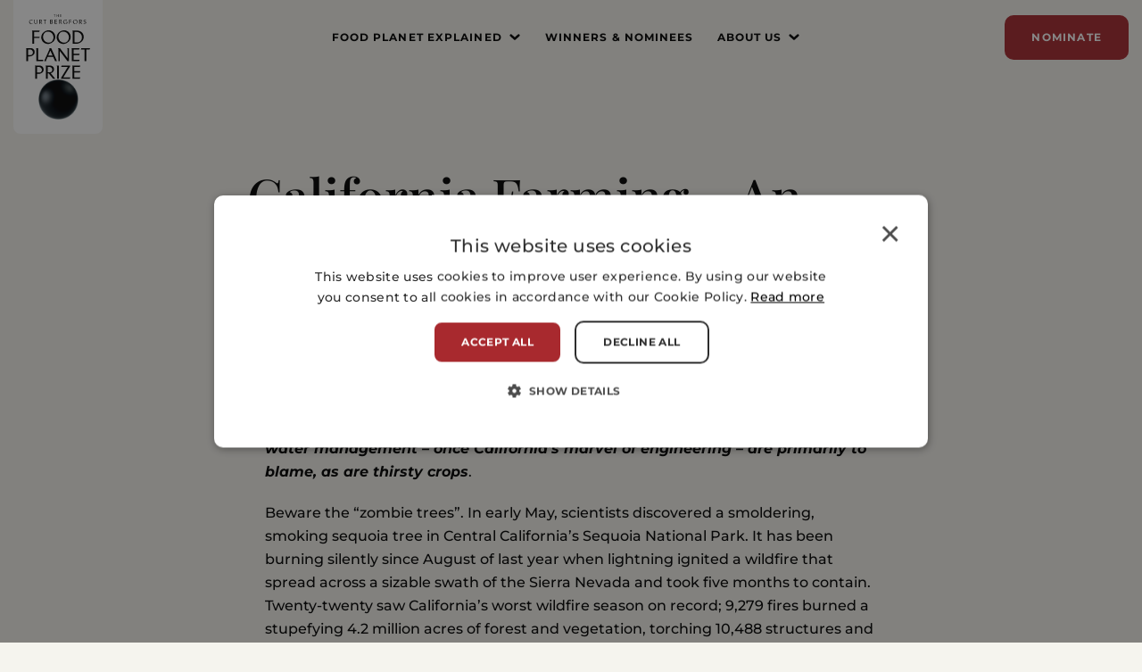

--- FILE ---
content_type: text/html; charset=UTF-8
request_url: https://foodplanetprize.org/news/california-farming-an-inferno-rising/
body_size: 14732
content:
<!doctype html>
<html lang="en-US">

    <head>
    <meta charset="utf-8">
    <meta http-equiv="x-ua-compatible" content="ie=edge">
    <meta name="viewport" content="width=device-width, initial-scale=1, shrink-to-fit=no">

    <link rel="preconnect" href="https://cdnjs.cloudflare.com">
    <link rel="dns-prefetch" href="https://cdnjs.cloudflare.com">

    <link rel="preconnect" href="https://www.googletagmanager.com">
    <link rel="dns-prefetch" href="https://www.googletagmanager.com">

    
<link rel="apple-touch-icon-precomposed" sizes="57x57" href="https://foodplanetprize.org/app/themes/main/favicons/apple-touch-icon-57x57.png" />
<link rel="apple-touch-icon-precomposed" sizes="114x114" href="https://foodplanetprize.org/app/themes/main/favicons/apple-touch-icon-114x114.png" />
<link rel="apple-touch-icon-precomposed" sizes="72x72" href="https://foodplanetprize.org/app/themes/main/favicons/apple-touch-icon-72x72.png" />
<link rel="apple-touch-icon-precomposed" sizes="144x144" href="https://foodplanetprize.org/app/themes/main/favicons/apple-touch-icon-144x144.png" />
<link rel="apple-touch-icon-precomposed" sizes="60x60" href="https://foodplanetprize.org/app/themes/main/favicons/apple-touch-icon-60x60.png" />
<link rel="apple-touch-icon-precomposed" sizes="120x120" href="https://foodplanetprize.org/app/themes/main/favicons/apple-touch-icon-120x120.png" />
<link rel="apple-touch-icon-precomposed" sizes="76x76" href="https://foodplanetprize.org/app/themes/main/favicons/apple-touch-icon-76x76.png" />
<link rel="apple-touch-icon-precomposed" sizes="152x152" href="https://foodplanetprize.org/app/themes/main/favicons/apple-touch-icon-152x152.png" />
<link rel="icon" type="image/png" href="https://foodplanetprize.org/app/themes/main/favicons/favicon-196x196.png" sizes="196x196" />
<link rel="icon" type="image/png" href="https://foodplanetprize.org/app/themes/main/favicons/favicon-96x96.png" sizes="96x96" />
<link rel="icon" type="image/png" href="https://foodplanetprize.org/app/themes/main/favicons/favicon-32x32.png" sizes="32x32" />
<link rel="icon" type="image/png" href="https://foodplanetprize.org/app/themes/main/favicons/favicon-16x16.png" sizes="16x16" />
<link rel="icon" type="image/png" href="https://foodplanetprize.org/app/themes/main/favicons/favicon-128.png" sizes="128x128" />
<meta name="application-name" content="Food Planet Prize"/>
<meta name="msapplication-TileColor" content="#FFFFFF" />
<meta name="msapplication-TileImage" content="https://foodplanetprize.org/app/themes/main/favicons/mstile-144x144.png" />
<meta name="msapplication-square70x70logo" content="https://foodplanetprize.org/app/themes/main/favicons/mstile-70x70.png" />
<meta name="msapplication-square150x150logo" content="https://foodplanetprize.org/app/themes/main/favicons/mstile-150x150.png" />
<meta name="msapplication-wide310x150logo" content="https://foodplanetprize.org/app/themes/main/favicons/mstile-310x150.png" />
<meta name="msapplication-square310x310logo" content="https://foodplanetprize.org/app/themes/main/favicons/mstile-310x310.png" />
    
    <meta name='robots' content='index, follow, max-image-preview:large, max-snippet:-1, max-video-preview:-1' />
	<style>img:is([sizes="auto" i], [sizes^="auto," i]) { contain-intrinsic-size: 3000px 1500px }</style>
	
	<!-- This site is optimized with the Yoast SEO plugin v26.4 - https://yoast.com/wordpress/plugins/seo/ -->
	<title>California Farming - An Inferno Rising - Food Planet Prize</title>
	<link rel="canonical" href="https://foodplanetprize.org/news/california-farming-an-inferno-rising/" />
	<meta property="og:locale" content="en_US" />
	<meta property="og:type" content="article" />
	<meta property="og:title" content="California Farming - An Inferno Rising - Food Planet Prize" />
	<meta property="og:description" content="Wildfire season has officially started in the Golden State. Water scarcity and water management – once California’s marvel of engineering – are primarily to blame, as are thirsty crops." />
	<meta property="og:url" content="https://foodplanetprize.org/news/california-farming-an-inferno-rising/" />
	<meta property="og:site_name" content="Food Planet Prize" />
	<meta property="article:published_time" content="2021-05-21T13:22:16+00:00" />
	<meta property="article:modified_time" content="2022-04-25T07:31:58+00:00" />
	<meta property="og:image" content="https://foodplanetprize.org/app/uploads/2021/05/6E4C9B5E-1ADB-4273-9D73-97F2F3D630CC-1024x717.jpeg" />
	<meta property="og:image:width" content="1024" />
	<meta property="og:image:height" content="717" />
	<meta property="og:image:type" content="image/jpeg" />
	<meta name="author" content="admin" />
	<meta name="twitter:card" content="summary_large_image" />
	<meta name="twitter:label1" content="Written by" />
	<meta name="twitter:data1" content="admin" />
	<meta name="twitter:label2" content="Est. reading time" />
	<meta name="twitter:data2" content="6 minutes" />
	<script type="application/ld+json" class="yoast-schema-graph">{"@context":"https://schema.org","@graph":[{"@type":"WebPage","@id":"https://foodplanetprize.org/news/california-farming-an-inferno-rising/","url":"https://foodplanetprize.org/news/california-farming-an-inferno-rising/","name":"California Farming - An Inferno Rising - Food Planet Prize","isPartOf":{"@id":"https://foodplanetprize.org/#website"},"primaryImageOfPage":{"@id":"https://foodplanetprize.org/news/california-farming-an-inferno-rising/#primaryimage"},"image":{"@id":"https://foodplanetprize.org/news/california-farming-an-inferno-rising/#primaryimage"},"thumbnailUrl":"https://foodplanetprize.org/app/uploads/2021/05/6E4C9B5E-1ADB-4273-9D73-97F2F3D630CC.jpeg","datePublished":"2021-05-21T13:22:16+00:00","dateModified":"2022-04-25T07:31:58+00:00","author":{"@id":"https://foodplanetprize.org/#/schema/person/e61f06c158b8a4266fc58087249c07e3"},"breadcrumb":{"@id":"https://foodplanetprize.org/news/california-farming-an-inferno-rising/#breadcrumb"},"inLanguage":"en-US","potentialAction":[{"@type":"ReadAction","target":["https://foodplanetprize.org/news/california-farming-an-inferno-rising/"]}]},{"@type":"ImageObject","inLanguage":"en-US","@id":"https://foodplanetprize.org/news/california-farming-an-inferno-rising/#primaryimage","url":"https://foodplanetprize.org/app/uploads/2021/05/6E4C9B5E-1ADB-4273-9D73-97F2F3D630CC.jpeg","contentUrl":"https://foodplanetprize.org/app/uploads/2021/05/6E4C9B5E-1ADB-4273-9D73-97F2F3D630CC.jpeg","width":2070,"height":1449,"caption":"Wildfire on California coast - Sonoma County by ocean with view above marine layer."},{"@type":"BreadcrumbList","@id":"https://foodplanetprize.org/news/california-farming-an-inferno-rising/#breadcrumb","itemListElement":[{"@type":"ListItem","position":1,"name":"Home","item":"https://foodplanetprize.org/"},{"@type":"ListItem","position":2,"name":"California Farming &#8211; An Inferno Rising"}]},{"@type":"WebSite","@id":"https://foodplanetprize.org/#website","url":"https://foodplanetprize.org/","name":"Food Planet Prize","description":"","potentialAction":[{"@type":"SearchAction","target":{"@type":"EntryPoint","urlTemplate":"https://foodplanetprize.org/?s={search_term_string}"},"query-input":{"@type":"PropertyValueSpecification","valueRequired":true,"valueName":"search_term_string"}}],"inLanguage":"en-US"},{"@type":"Person","@id":"https://foodplanetprize.org/#/schema/person/e61f06c158b8a4266fc58087249c07e3","name":"admin","image":{"@type":"ImageObject","inLanguage":"en-US","@id":"https://foodplanetprize.org/#/schema/person/image/","url":"https://secure.gravatar.com/avatar/d7e5d3ea3b4bf80608524d570571ad7f1cf14a2b1406ec89055e9cbe18f637ef?s=96&d=mm&r=g","contentUrl":"https://secure.gravatar.com/avatar/d7e5d3ea3b4bf80608524d570571ad7f1cf14a2b1406ec89055e9cbe18f637ef?s=96&d=mm&r=g","caption":"admin"},"sameAs":["https://foodplanetprize.org/wp"],"url":"https://foodplanetprize.org/news/author/admin/"}]}</script>
	<!-- / Yoast SEO plugin. -->


<link rel='dns-prefetch' href='//cdn.cookie-script.com' />
<link rel='dns-prefetch' href='//cdnjs.cloudflare.com' />
<script type="text/javascript">
/* <![CDATA[ */
window._wpemojiSettings = {"baseUrl":"https:\/\/s.w.org\/images\/core\/emoji\/16.0.1\/72x72\/","ext":".png","svgUrl":"https:\/\/s.w.org\/images\/core\/emoji\/16.0.1\/svg\/","svgExt":".svg","source":{"concatemoji":"https:\/\/foodplanetprize.org\/wp\/wp-includes\/js\/wp-emoji-release.min.js?ver=6.8.3"}};
/*! This file is auto-generated */
!function(s,n){var o,i,e;function c(e){try{var t={supportTests:e,timestamp:(new Date).valueOf()};sessionStorage.setItem(o,JSON.stringify(t))}catch(e){}}function p(e,t,n){e.clearRect(0,0,e.canvas.width,e.canvas.height),e.fillText(t,0,0);var t=new Uint32Array(e.getImageData(0,0,e.canvas.width,e.canvas.height).data),a=(e.clearRect(0,0,e.canvas.width,e.canvas.height),e.fillText(n,0,0),new Uint32Array(e.getImageData(0,0,e.canvas.width,e.canvas.height).data));return t.every(function(e,t){return e===a[t]})}function u(e,t){e.clearRect(0,0,e.canvas.width,e.canvas.height),e.fillText(t,0,0);for(var n=e.getImageData(16,16,1,1),a=0;a<n.data.length;a++)if(0!==n.data[a])return!1;return!0}function f(e,t,n,a){switch(t){case"flag":return n(e,"\ud83c\udff3\ufe0f\u200d\u26a7\ufe0f","\ud83c\udff3\ufe0f\u200b\u26a7\ufe0f")?!1:!n(e,"\ud83c\udde8\ud83c\uddf6","\ud83c\udde8\u200b\ud83c\uddf6")&&!n(e,"\ud83c\udff4\udb40\udc67\udb40\udc62\udb40\udc65\udb40\udc6e\udb40\udc67\udb40\udc7f","\ud83c\udff4\u200b\udb40\udc67\u200b\udb40\udc62\u200b\udb40\udc65\u200b\udb40\udc6e\u200b\udb40\udc67\u200b\udb40\udc7f");case"emoji":return!a(e,"\ud83e\udedf")}return!1}function g(e,t,n,a){var r="undefined"!=typeof WorkerGlobalScope&&self instanceof WorkerGlobalScope?new OffscreenCanvas(300,150):s.createElement("canvas"),o=r.getContext("2d",{willReadFrequently:!0}),i=(o.textBaseline="top",o.font="600 32px Arial",{});return e.forEach(function(e){i[e]=t(o,e,n,a)}),i}function t(e){var t=s.createElement("script");t.src=e,t.defer=!0,s.head.appendChild(t)}"undefined"!=typeof Promise&&(o="wpEmojiSettingsSupports",i=["flag","emoji"],n.supports={everything:!0,everythingExceptFlag:!0},e=new Promise(function(e){s.addEventListener("DOMContentLoaded",e,{once:!0})}),new Promise(function(t){var n=function(){try{var e=JSON.parse(sessionStorage.getItem(o));if("object"==typeof e&&"number"==typeof e.timestamp&&(new Date).valueOf()<e.timestamp+604800&&"object"==typeof e.supportTests)return e.supportTests}catch(e){}return null}();if(!n){if("undefined"!=typeof Worker&&"undefined"!=typeof OffscreenCanvas&&"undefined"!=typeof URL&&URL.createObjectURL&&"undefined"!=typeof Blob)try{var e="postMessage("+g.toString()+"("+[JSON.stringify(i),f.toString(),p.toString(),u.toString()].join(",")+"));",a=new Blob([e],{type:"text/javascript"}),r=new Worker(URL.createObjectURL(a),{name:"wpTestEmojiSupports"});return void(r.onmessage=function(e){c(n=e.data),r.terminate(),t(n)})}catch(e){}c(n=g(i,f,p,u))}t(n)}).then(function(e){for(var t in e)n.supports[t]=e[t],n.supports.everything=n.supports.everything&&n.supports[t],"flag"!==t&&(n.supports.everythingExceptFlag=n.supports.everythingExceptFlag&&n.supports[t]);n.supports.everythingExceptFlag=n.supports.everythingExceptFlag&&!n.supports.flag,n.DOMReady=!1,n.readyCallback=function(){n.DOMReady=!0}}).then(function(){return e}).then(function(){var e;n.supports.everything||(n.readyCallback(),(e=n.source||{}).concatemoji?t(e.concatemoji):e.wpemoji&&e.twemoji&&(t(e.twemoji),t(e.wpemoji)))}))}((window,document),window._wpemojiSettings);
/* ]]> */
</script>
<style id='wp-emoji-styles-inline-css' type='text/css'>

	img.wp-smiley, img.emoji {
		display: inline !important;
		border: none !important;
		box-shadow: none !important;
		height: 1em !important;
		width: 1em !important;
		margin: 0 0.07em !important;
		vertical-align: -0.1em !important;
		background: none !important;
		padding: 0 !important;
	}
</style>
<link rel='stylesheet' id='wp-block-library-css' href='https://foodplanetprize.org/wp/wp-includes/css/dist/block-library/style.min.css?ver=6.8.3' type='text/css' media='all' />
<style id='classic-theme-styles-inline-css' type='text/css'>
/*! This file is auto-generated */
.wp-block-button__link{color:#fff;background-color:#32373c;border-radius:9999px;box-shadow:none;text-decoration:none;padding:calc(.667em + 2px) calc(1.333em + 2px);font-size:1.125em}.wp-block-file__button{background:#32373c;color:#fff;text-decoration:none}
</style>
<style id='global-styles-inline-css' type='text/css'>
:root{--wp--preset--aspect-ratio--square: 1;--wp--preset--aspect-ratio--4-3: 4/3;--wp--preset--aspect-ratio--3-4: 3/4;--wp--preset--aspect-ratio--3-2: 3/2;--wp--preset--aspect-ratio--2-3: 2/3;--wp--preset--aspect-ratio--16-9: 16/9;--wp--preset--aspect-ratio--9-16: 9/16;--wp--preset--color--black: #000000;--wp--preset--color--cyan-bluish-gray: #abb8c3;--wp--preset--color--white: #ffffff;--wp--preset--color--pale-pink: #f78da7;--wp--preset--color--vivid-red: #cf2e2e;--wp--preset--color--luminous-vivid-orange: #ff6900;--wp--preset--color--luminous-vivid-amber: #fcb900;--wp--preset--color--light-green-cyan: #7bdcb5;--wp--preset--color--vivid-green-cyan: #00d084;--wp--preset--color--pale-cyan-blue: #8ed1fc;--wp--preset--color--vivid-cyan-blue: #0693e3;--wp--preset--color--vivid-purple: #9b51e0;--wp--preset--gradient--vivid-cyan-blue-to-vivid-purple: linear-gradient(135deg,rgba(6,147,227,1) 0%,rgb(155,81,224) 100%);--wp--preset--gradient--light-green-cyan-to-vivid-green-cyan: linear-gradient(135deg,rgb(122,220,180) 0%,rgb(0,208,130) 100%);--wp--preset--gradient--luminous-vivid-amber-to-luminous-vivid-orange: linear-gradient(135deg,rgba(252,185,0,1) 0%,rgba(255,105,0,1) 100%);--wp--preset--gradient--luminous-vivid-orange-to-vivid-red: linear-gradient(135deg,rgba(255,105,0,1) 0%,rgb(207,46,46) 100%);--wp--preset--gradient--very-light-gray-to-cyan-bluish-gray: linear-gradient(135deg,rgb(238,238,238) 0%,rgb(169,184,195) 100%);--wp--preset--gradient--cool-to-warm-spectrum: linear-gradient(135deg,rgb(74,234,220) 0%,rgb(151,120,209) 20%,rgb(207,42,186) 40%,rgb(238,44,130) 60%,rgb(251,105,98) 80%,rgb(254,248,76) 100%);--wp--preset--gradient--blush-light-purple: linear-gradient(135deg,rgb(255,206,236) 0%,rgb(152,150,240) 100%);--wp--preset--gradient--blush-bordeaux: linear-gradient(135deg,rgb(254,205,165) 0%,rgb(254,45,45) 50%,rgb(107,0,62) 100%);--wp--preset--gradient--luminous-dusk: linear-gradient(135deg,rgb(255,203,112) 0%,rgb(199,81,192) 50%,rgb(65,88,208) 100%);--wp--preset--gradient--pale-ocean: linear-gradient(135deg,rgb(255,245,203) 0%,rgb(182,227,212) 50%,rgb(51,167,181) 100%);--wp--preset--gradient--electric-grass: linear-gradient(135deg,rgb(202,248,128) 0%,rgb(113,206,126) 100%);--wp--preset--gradient--midnight: linear-gradient(135deg,rgb(2,3,129) 0%,rgb(40,116,252) 100%);--wp--preset--font-size--small: 13px;--wp--preset--font-size--medium: 20px;--wp--preset--font-size--large: 36px;--wp--preset--font-size--x-large: 42px;--wp--preset--spacing--20: 0.44rem;--wp--preset--spacing--30: 0.67rem;--wp--preset--spacing--40: 1rem;--wp--preset--spacing--50: 1.5rem;--wp--preset--spacing--60: 2.25rem;--wp--preset--spacing--70: 3.38rem;--wp--preset--spacing--80: 5.06rem;--wp--preset--shadow--natural: 6px 6px 9px rgba(0, 0, 0, 0.2);--wp--preset--shadow--deep: 12px 12px 50px rgba(0, 0, 0, 0.4);--wp--preset--shadow--sharp: 6px 6px 0px rgba(0, 0, 0, 0.2);--wp--preset--shadow--outlined: 6px 6px 0px -3px rgba(255, 255, 255, 1), 6px 6px rgba(0, 0, 0, 1);--wp--preset--shadow--crisp: 6px 6px 0px rgba(0, 0, 0, 1);}:where(.is-layout-flex){gap: 0.5em;}:where(.is-layout-grid){gap: 0.5em;}body .is-layout-flex{display: flex;}.is-layout-flex{flex-wrap: wrap;align-items: center;}.is-layout-flex > :is(*, div){margin: 0;}body .is-layout-grid{display: grid;}.is-layout-grid > :is(*, div){margin: 0;}:where(.wp-block-columns.is-layout-flex){gap: 2em;}:where(.wp-block-columns.is-layout-grid){gap: 2em;}:where(.wp-block-post-template.is-layout-flex){gap: 1.25em;}:where(.wp-block-post-template.is-layout-grid){gap: 1.25em;}.has-black-color{color: var(--wp--preset--color--black) !important;}.has-cyan-bluish-gray-color{color: var(--wp--preset--color--cyan-bluish-gray) !important;}.has-white-color{color: var(--wp--preset--color--white) !important;}.has-pale-pink-color{color: var(--wp--preset--color--pale-pink) !important;}.has-vivid-red-color{color: var(--wp--preset--color--vivid-red) !important;}.has-luminous-vivid-orange-color{color: var(--wp--preset--color--luminous-vivid-orange) !important;}.has-luminous-vivid-amber-color{color: var(--wp--preset--color--luminous-vivid-amber) !important;}.has-light-green-cyan-color{color: var(--wp--preset--color--light-green-cyan) !important;}.has-vivid-green-cyan-color{color: var(--wp--preset--color--vivid-green-cyan) !important;}.has-pale-cyan-blue-color{color: var(--wp--preset--color--pale-cyan-blue) !important;}.has-vivid-cyan-blue-color{color: var(--wp--preset--color--vivid-cyan-blue) !important;}.has-vivid-purple-color{color: var(--wp--preset--color--vivid-purple) !important;}.has-black-background-color{background-color: var(--wp--preset--color--black) !important;}.has-cyan-bluish-gray-background-color{background-color: var(--wp--preset--color--cyan-bluish-gray) !important;}.has-white-background-color{background-color: var(--wp--preset--color--white) !important;}.has-pale-pink-background-color{background-color: var(--wp--preset--color--pale-pink) !important;}.has-vivid-red-background-color{background-color: var(--wp--preset--color--vivid-red) !important;}.has-luminous-vivid-orange-background-color{background-color: var(--wp--preset--color--luminous-vivid-orange) !important;}.has-luminous-vivid-amber-background-color{background-color: var(--wp--preset--color--luminous-vivid-amber) !important;}.has-light-green-cyan-background-color{background-color: var(--wp--preset--color--light-green-cyan) !important;}.has-vivid-green-cyan-background-color{background-color: var(--wp--preset--color--vivid-green-cyan) !important;}.has-pale-cyan-blue-background-color{background-color: var(--wp--preset--color--pale-cyan-blue) !important;}.has-vivid-cyan-blue-background-color{background-color: var(--wp--preset--color--vivid-cyan-blue) !important;}.has-vivid-purple-background-color{background-color: var(--wp--preset--color--vivid-purple) !important;}.has-black-border-color{border-color: var(--wp--preset--color--black) !important;}.has-cyan-bluish-gray-border-color{border-color: var(--wp--preset--color--cyan-bluish-gray) !important;}.has-white-border-color{border-color: var(--wp--preset--color--white) !important;}.has-pale-pink-border-color{border-color: var(--wp--preset--color--pale-pink) !important;}.has-vivid-red-border-color{border-color: var(--wp--preset--color--vivid-red) !important;}.has-luminous-vivid-orange-border-color{border-color: var(--wp--preset--color--luminous-vivid-orange) !important;}.has-luminous-vivid-amber-border-color{border-color: var(--wp--preset--color--luminous-vivid-amber) !important;}.has-light-green-cyan-border-color{border-color: var(--wp--preset--color--light-green-cyan) !important;}.has-vivid-green-cyan-border-color{border-color: var(--wp--preset--color--vivid-green-cyan) !important;}.has-pale-cyan-blue-border-color{border-color: var(--wp--preset--color--pale-cyan-blue) !important;}.has-vivid-cyan-blue-border-color{border-color: var(--wp--preset--color--vivid-cyan-blue) !important;}.has-vivid-purple-border-color{border-color: var(--wp--preset--color--vivid-purple) !important;}.has-vivid-cyan-blue-to-vivid-purple-gradient-background{background: var(--wp--preset--gradient--vivid-cyan-blue-to-vivid-purple) !important;}.has-light-green-cyan-to-vivid-green-cyan-gradient-background{background: var(--wp--preset--gradient--light-green-cyan-to-vivid-green-cyan) !important;}.has-luminous-vivid-amber-to-luminous-vivid-orange-gradient-background{background: var(--wp--preset--gradient--luminous-vivid-amber-to-luminous-vivid-orange) !important;}.has-luminous-vivid-orange-to-vivid-red-gradient-background{background: var(--wp--preset--gradient--luminous-vivid-orange-to-vivid-red) !important;}.has-very-light-gray-to-cyan-bluish-gray-gradient-background{background: var(--wp--preset--gradient--very-light-gray-to-cyan-bluish-gray) !important;}.has-cool-to-warm-spectrum-gradient-background{background: var(--wp--preset--gradient--cool-to-warm-spectrum) !important;}.has-blush-light-purple-gradient-background{background: var(--wp--preset--gradient--blush-light-purple) !important;}.has-blush-bordeaux-gradient-background{background: var(--wp--preset--gradient--blush-bordeaux) !important;}.has-luminous-dusk-gradient-background{background: var(--wp--preset--gradient--luminous-dusk) !important;}.has-pale-ocean-gradient-background{background: var(--wp--preset--gradient--pale-ocean) !important;}.has-electric-grass-gradient-background{background: var(--wp--preset--gradient--electric-grass) !important;}.has-midnight-gradient-background{background: var(--wp--preset--gradient--midnight) !important;}.has-small-font-size{font-size: var(--wp--preset--font-size--small) !important;}.has-medium-font-size{font-size: var(--wp--preset--font-size--medium) !important;}.has-large-font-size{font-size: var(--wp--preset--font-size--large) !important;}.has-x-large-font-size{font-size: var(--wp--preset--font-size--x-large) !important;}
:where(.wp-block-post-template.is-layout-flex){gap: 1.25em;}:where(.wp-block-post-template.is-layout-grid){gap: 1.25em;}
:where(.wp-block-columns.is-layout-flex){gap: 2em;}:where(.wp-block-columns.is-layout-grid){gap: 2em;}
:root :where(.wp-block-pullquote){font-size: 1.5em;line-height: 1.6;}
</style>
<link rel='stylesheet' id='sage/index.css-css' href='https://foodplanetprize.org/app/themes/main/dist/index.css?ver=55d3fcccb610da66f4cbf0c0526ea408' type='text/css' media='all' />
<link rel='stylesheet' id='slick-styles-css' href='https://cdnjs.cloudflare.com/ajax/libs/slick-carousel/1.6.0/slick.min.css?ver=6.8.3' type='text/css' media='all' />
<link rel='stylesheet' id='slick-theme-css' href='https://cdnjs.cloudflare.com/ajax/libs/slick-carousel/1.6.0/slick-theme.min.css?ver=6.8.3' type='text/css' media='all' />
<script type="text/javascript" src="//cdn.cookie-script.com/s/14cade73c91a59b59b852fb438a48a25.js?ver=55d3fcccb610da66f4cbf0c0526ea408" id="cookie-script-js"></script>
<script type="text/javascript" src="https://foodplanetprize.org/wp/wp-includes/js/jquery/jquery.min.js?ver=3.7.1" id="jquery-core-js"></script>
<script type="text/javascript" src="https://foodplanetprize.org/wp/wp-includes/js/jquery/jquery-migrate.min.js?ver=3.4.1" id="jquery-migrate-js"></script>
<link rel="alternate" title="oEmbed (JSON)" type="application/json+oembed" href="https://foodplanetprize.org/wp-json/oembed/1.0/embed?url=https%3A%2F%2Ffoodplanetprize.org%2Fnews%2Fcalifornia-farming-an-inferno-rising%2F" />
<link rel="alternate" title="oEmbed (XML)" type="text/xml+oembed" href="https://foodplanetprize.org/wp-json/oembed/1.0/embed?url=https%3A%2F%2Ffoodplanetprize.org%2Fnews%2Fcalifornia-farming-an-inferno-rising%2F&#038;format=xml" />

    <!-- Start Worldometers RTS Counters -->
    <script type="text/javascript">
        window.$ = window.jQuery;
        var rts_configuration = {
            RTS_key: 'foodplanetprize',
            RTS_keylen: 2,
            format_defaults : {
                decimalSeparator: '.',
                thousandSeparator: ','
            }
        }
    </script>
    <script src="https://www.realtimestatistics.net/rts/RTSp.js" type="text/javascript"></script>
    <!-- End Worldometers RTS Counters -->

            <!-- Google Tag Manager -->
        <script>
        (function(w,d,s,l,i){w[l]=w[l]||[];w[l].push({'gtm.start':
        new Date().getTime(),event:'gtm.js'});var f=d.getElementsByTagName(s)[0],
        j=d.createElement(s),dl=l!='dataLayer'?'&l='+l:'';j.async=true;j.src=
        'https://www.googletagmanager.com/gtm.js?id='+i+dl;f.parentNode.insertBefore(j,f);
        })(window,document,'script','dataLayer','GTM-W7F67DK');
        </script>
        <!-- End Google Tag Manager -->
    </head>

    <body class="wp-singular post-template-default single single-post postid-3939 single-format-standard wp-theme-main wp-child-theme-main california-farming-an-inferno-rising sidebar-primary has-featured-image">

                    <!-- Google Tag Manager (noscript) -->
            <noscript>
            <iframe src="//www.googletagmanager.com/ns.html?id=GTM-W7F67DK"
            height="0" width="0" style="display:none;visibility:hidden"></iframe>
            </noscript>
            <!-- End Google Tag Manager (noscript) -->
        
                
<header class="header">
    <div class="header__wrapper">
        <div class="header__content">
            <a class="header__brand" href="https://foodplanetprize.org/" aria-label="To startpage"></a>
                            <a class="header__nominate-link header__nominate-link--mobile" href="https://foodplanetprize.org/nominate/">Nominate</a>
                        <button aria-label="Menu" class="header__toggle js-toggle-menu" data-toggle=".header__nav">
                <span class="header__toggle-line"></span>
                <span class="header__toggle-line"></span>
                <span class="header__toggle-line"></span>
                <span class="header__toggle-line"></span>
            </button>
            <div class="header__nav">
                <nav class="header__menu">
                    <ul id="menu-primary-navigation" class="menu menu--primary"><li id="nav-menu-item-307" class="menu__item menu__item--has-children menu__item--visible js-toggle-children"><a class="menu__link js-toggle-children" href="https://foodplanetprize.org/food-planet-explained/"><span class="menu__title">Food Planet Explained</span></a>
<ul class="menu__children">
	<li id="nav-menu-item-7558" class="menu__item menu__item--visible"><a class="menu__link" href="https://foodplanetprize.org/food-planet-explained/"><span class="menu__title">What’s the problem</span></a></li>
	<li id="nav-menu-item-7527" class="menu__item menu__item--visible"><a class="menu__link" href="https://foodplanetprize.org/food-planet-explained/food-system-deep-dives/"><span class="menu__title">Food system deep dive</span></a></li>
</ul>
</li>
<li id="nav-menu-item-394" class="menu__item menu__item--visible"><a class="menu__link" href="https://foodplanetprize.org/winners/"><span class="menu__title">Winners &#038; Nominees</span></a></li>
<li id="nav-menu-item-7541" class="menu__item menu__item--has-children menu__item--visible js-toggle-children"><a class="menu__link js-toggle-children" href="https://foodplanetprize.org/foundation/"><span class="menu__title">About us</span></a>
<ul class="menu__children">
	<li id="nav-menu-item-7562" class="menu__item menu__item--visible"><a class="menu__link" href="https://foodplanetprize.org/foundation/"><span class="menu__title">Mission</span></a></li>
	<li id="nav-menu-item-3739" class="menu__item menu__item--visible"><a class="menu__link" href="https://foodplanetprize.org/foundation/founder/"><span class="menu__title">Founder</span></a></li>
	<li id="nav-menu-item-7540" class="menu__item menu__item--visible"><a class="menu__link" href="https://foodplanetprize.org/foundation/prize/"><span class="menu__title">The prize</span></a></li>
	<li id="nav-menu-item-3492" class="menu__item menu__item--visible"><a class="menu__link" href="https://foodplanetprize.org/foundation/jury/"><span class="menu__title">The Jury</span></a></li>
	<li id="nav-menu-item-3455" class="menu__item menu__item--visible"><a class="menu__link" href="https://foodplanetprize.org/foundation/professorship/"><span class="menu__title">Professorship</span></a></li>
	<li id="nav-menu-item-7542" class="menu__item menu__item--visible"><a class="menu__link" href="https://foodplanetprize.org/foundation/team/"><span class="menu__title">The team</span></a></li>
</ul>
</li>
</ul>                                            <a class="header__nominate-link header__nominate-link--desktop" href="https://foodplanetprize.org/nominate/">Nominate</a>
                                    </nav>
            </div>
        </div>
    </div>
</header>

        <div class="main" role="document">
            <div class="single__container">
    <h1 class="single__introduction-title">California Farming - An Inferno Rising</h1>
    <p class="single__introduction-preamble"></p>
    <div class="single__introduction-labels">
                    <img width="150" height="150" src="https://foodplanetprize.org/app/uploads/2021/05/Argot-on-a-good-day-150x150.jpg" class="single__introduction-image" alt="" decoding="async" />                        <div>
            <span class="single__introduction-label single__introduction-label--red">
                By Argot Murelius, Guest writer, Food Planet Prize            </span>
                        <span class="single__introduction-label">2021-05-21</span>
            <span class="single__introduction-label">
                5 minutes  read            </span>
        </div>
    </div>

    <div class="single__content wysiwyg">
        <!-- wp:paragraph {"align":"left"} -->
<p class="has-text-align-left"><strong><em><em>Wildfire season has officially started in the Golden State. Water scarcity and water management – once California’s marvel of engineering – are primarily to blame, as are thirsty crops</em></em></strong>. </p>
<!-- /wp:paragraph -->

<!-- wp:paragraph -->
<p></p>
<!-- /wp:paragraph -->

<!-- wp:paragraph -->
<p>Beware the “zombie trees”. In early May, scientists discovered a smoldering, smoking sequoia tree in Central California’s Sequoia National Park. It has been burning silently since August of last year when lightning ignited a wildfire that spread across a sizable swath of the Sierra Nevada and took five months to contain. Twenty-twenty saw California’s worst wildfire season on record; 9,279 fires burned a stupefying 4.2 million acres of forest and vegetation, torching 10,488 structures and killing 31 people. Governor Gavin Newsom called it a “climate damn emergency”.</p>
<!-- /wp:paragraph -->

<!-- wp:paragraph -->
<p>He might be equally eloquent this year. The wildfire season, which typically lasts through October, started on May 15 when the Palisades brush fire, a mere 20 miles from downtown Los Angeles, forced the evacuation of some 1,000 residents and scorched land that hadn’t burned in 75 years.</p>
<!-- /wp:paragraph -->

<!-- wp:quote -->
<blockquote class="wp-block-quote"><p><em>“One single almond needs about 4.2 liters of water to grow. A one-liter carton of almond milk contains anywhere from 16 to 135 almonds, that means between 125 and 940 liters of water go into making one liter of almond milk.”</em></p></blockquote>
<!-- /wp:quote -->

<!-- wp:paragraph -->
<p>Anyone who has ever built a campfire knows that you need tinder, kindling, and fuel; tinder is the stuff that will ignite from an ember or a spark – dried leaves, pine needles, grasses, and such; kindling will get the fire going; fuel is what keeps it aflame. The most populous state in the country is a parched expanse of tinder, with severe to extreme drought conditions in the mountain range that provides about a third of California’s water. In spring, the Sierra Nevada snowpack is normally at its peak, yet on April 1, it was down to 5% of average, according to the state Department of Water Resources.</p>
<!-- /wp:paragraph -->

<!-- wp:heading -->
<h2>Drought, without a doubt </h2>
<!-- /wp:heading -->

<!-- wp:paragraph -->
<p>Californians are surely going to feel the effects of their soon-to-be-drained reservoirs, just as they did in 2012 – 2015, the state’s driest consecutive four-year stretch since record-keeping began in 1896.Still fresh in mind, this extended drought turned into an all-out crisis. Crops and gardens withered, salmon streams dried out, and ski slopes turned into gravel runs. Statewide, </p>
<!-- /wp:paragraph -->

<!-- wp:paragraph -->
<p>officials ordered urban residents to reduce water use by 25%. They hired water cops to enforce the rules, prompting people to think twice about flushing toilets (the water-thrifty  slogan “If it’s yellow, let it mellow” has been adopted from San Francisco to London, and Cape Town), forcing hotels to cut back on laundry service and restaurants to serve less of that formerly free-flowing beverage. All the while, homeowners used smartphone apps to turn in neighbors that over-sprinkled their lawns – massive residential water users, so-called water buffalos, still spill over 15,000 liters a day.</p>
<!-- /wp:paragraph -->

<!-- wp:paragraph -->
<p>More alarmingly, thousands of rural wells ran dry, requiring the state to truck in costly emergency drinking water to underprivileged communities.</p>
<!-- /wp:paragraph -->

<!-- wp:paragraph -->
<p>From 2014 – 2016, the agricultural sector lost 3.8 billion USD and more than a half-million acres of farmland, taken out of production for lack of irrigation water. An estimated 21,000 jobs disappeared in 2015 alone.But it didn’t stop there. The extreme aridity killed more than 100 million trees and weakened millions more, sparking – literally – a catastrophic turn of events: The graveyard of trees fueled California’s wildfire epidemic.</p>
<!-- /wp:paragraph -->

<!-- wp:paragraph -->
<p></p>
<!-- /wp:paragraph -->

<!-- wp:acf/image {"id":"block_60a4d9be6166c","name":"acf/image","align":"","mode":"preview"} /-->

<!-- wp:acf/image {"id":"block_60a4d9d06166d","name":"acf/image","data":[],"align":"","mode":"edit"} /-->

<!-- wp:paragraph -->
<p></p>
<!-- /wp:paragraph -->

<!-- wp:heading -->
<h2>The nation’s thirsty fruit basket – a marvel of modern engineering, a catalyst of conflagration  </h2>
<!-- /wp:heading -->

<!-- wp:paragraph -->
<p>Moving vast quantities of water remains California’s proudest feat of engineering; it has transformed its arid, mountainous countryside into the nation’s most bounteous oasis. The state’s constructed landscape turned it into an agricultural powerhouse that produces one-quarter of the United States’ food. Some of America’s greatest public infrastructure accomplishments were created to spur this development, among them nearly 1,500 reservoirs for water that is redirected from the mountains to the coast and from north of Sacramento, where three-quarters of the state’s precipitation falls, to south of the state capital, where three-quarters of its water is used, 80% of which by farming.</p>
<!-- /wp:paragraph -->

<!-- wp:paragraph -->
<p>As the name suggests, the Central Valley is far from any northern cloudbursts. This verdant basin is California’s agricultural hub, fed partly on groundwater, which has seen a fair share of farming-induced contamination calamities. To irrigate the crops in the hot, dry summer months when water is most needed, the Central Valley depends on the state’s extensive network of water storage and delivery systems that collect winter rain and spring snowmelt.The Golden State produces more than 400 agricultural commodities, collecting billions in revenue and supporting hundreds of thousands of jobs. They include forage (grown for animal consumption), fiber, grains, legumes, vegetables, fisheries, and livestock. But fruits and nuts are its real celebrities. The state grows nearly two-thirds of the nation’s fruits and nuts and is the primary or sole producer of almonds, clingstone peaches, grapes, pistachios, and walnuts. Based on data from the U.S. Department of <a href="https://www.nass.usda.gov/">Agriculture and the National Agriculture Statistics Service</a>, and the <a href="http://www.fao.org/faostat/en/#data/QC">UN’s Food and Agriculture Organization</a> </p>
<!-- /wp:paragraph -->

<!-- wp:paragraph -->
<p>these gustatory superstars collectively cover over 2 million acres and generate more than 14 billion USD, comprising more than 28% of the states direct agricultural value. The crux of this stale biscuit, however, is that agriculture requires a superabundance of water. Almond orchards, for example, need more than 40 inches of water each year, yet many of the state’s prime almond-growing regions receive less than 10 inches. Almond cultivation has doubled in the last decade as it’s a high-value crop. High returns make it lucrative for farmers to invest in deeper wells that intensify groundwater depletion. One source suggests a single almond needs about 4.2 liters of water to grow. A one-liter carton of almond milk contains anywhere from 16 to 135 almonds, which means between 125 and 940 liters of water go into making one liter of almond milk<em>. </em>Consider that next time you pour the popular stuff in your coffee!</p>
<!-- /wp:paragraph -->

<!-- wp:paragraph -->
<p>Avocados are heavy drinkers too. California is the United States’ largest producer of everybody’s favorite toast topping. More than 3,000 avocado growers occupy approximately 50,000 acres. On average, 250 to 300 liters of water are required to grow one “alligator pear”.</p>
<!-- /wp:paragraph -->

<!-- wp:paragraph -->
<p>California’s engineered landscape was not designed to accommodate current nutritional fads or farm practices, nor was it made to adjust to the rapid climate change that continues to cause more extreme precipitation patterns. The dry years are simply becoming drier, forcing cities and farmers to deplete underground aquifers.</p>
<!-- /wp:paragraph -->

<!-- wp:paragraph -->
<p></p>
<!-- /wp:paragraph -->

<!-- wp:heading -->
<h2>California’s cows aren’t keeping it cool</h2>
<!-- /wp:heading -->

<!-- wp:paragraph -->
<p>Of course, this warming is also exacerbated by greenhouse gas emissions, some 20% of which originate “within the farm gate”. California is not only the country’s fruit basket; it’s America’s larder and largest dairy producer. But its cows – with their methane-producing metabolism – are further raising temperatures and causing even more drying. According to the North Carolina Institute of Climate Studies and the <a href="https://statesummaries.ncics.org/chapter/ca/">NOAA National Centers for Environmental Information</a>, California’s emission pathway will cause historically unprecedented warming by the end of the 21<sup>st</sup> century. Even under a pathway of lower greenhouse gas emissions, average annual temperatures will most likely exceed historical record levels by the middle of the 21<sup>st</sup> century – contributing to yet more wildfires.</p>
<!-- /wp:paragraph -->

<!-- wp:paragraph -->
<p>Overall, the western fire season has extended by at least 84 days since the 1970s. Cal Fire, California’s fire protection service, no longer considers there to be a wildfire “season”. The state is a year-round campfire that just won’t go out.</p>
<!-- /wp:paragraph -->

<!-- wp:paragraph -->
<p>The still-burning sequoia in the Sierra Nevada is like a dinner guest that refuses to leave, hoping she’ll be invited to stay for breakfast. She’s not alone. In the high northern hemisphere’s boreal forests, “zombie fires” smolder through the non-fire season and flare up the following spring. A recently published study in the journal <a href="https://www.nature.com/articles/s41586-021-03437-y">Nature</a> suggests that these “overwintering” blazes could become increasingly merciless as the climate warms. </p>
<!-- /wp:paragraph -->

<!-- wp:paragraph -->
<p></p>
<!-- /wp:paragraph -->

<!-- wp:paragraph -->
<p></p>
<!-- /wp:paragraph -->    </div>
        <div class="single__footer">
                    <div class="single__tags">
                
<div class="tags">
                <h3 class="tags__label">Topics covered</h3>
                        <a href="https://foodplanetprize.org/archive-page/?tags=62" class="tags__tag">
            Agriculture        </a>
                    <a href="https://foodplanetprize.org/archive-page/?tags=58" class="tags__tag">
            Climate        </a>
                    <a href="https://foodplanetprize.org/archive-page/?tags=66" class="tags__tag">
            fresh water        </a>
    </div>
            </div>
                            <div class="single__footer-col">
                <div class="post-info post-info--transparent">
            <img class="post-info__author-image" src="https://foodplanetprize.org/app/uploads/2021/05/Argot-on-a-good-day-150x150.jpg" alt="Argot Murelius, Guest writer, Food Planet Prize">
        <div class="post-info__content">
        <p class="post-info__author-title">Argot Murelius, Guest writer, Food Planet Prize</p>
                    </div>
</div>
            </div>
                <div class="single__footer-col">
            <div class="share">
    <p class="share__title">Share this article</p>
    <div class="share__list">
        <a
            class="share__link"
            href="https://twitter.com/intent/tweet?text=California Farming - An Inferno Rising&url=https://foodplanetprize.org/news/california-farming-an-inferno-rising/"
            title="Share on Twitter"
            target="_blank"
        >
            <svg xmlns="http://www.w3.org/2000/svg" width="10" height="20"><g clip-path="url(#prefix__clip0)"><path d="M10 3.35H8.173c-1.442 0-1.683.7-1.683 1.7v2.3h3.366l-.481 3.55H6.442V20h-3.51v-9.15H0V7.3h2.933V4.7C2.933 1.65 4.71 0 7.308 0c1.25 0 2.355.1 2.644.15v3.2H10z"/></g><defs><clipPath id="prefix__clip0"><path fill="#fff" d="M0 0h10v20H0z"/></clipPath></defs></svg>        </a>
        <a
            class="share__link"
            href="https://www.facebook.com/sharer/sharer.php?u=https://foodplanetprize.org/news/california-farming-an-inferno-rising/"
            title="Share on Twitter"
            target="_blank"
        >
            <svg xmlns="http://www.w3.org/2000/svg" width="16" height="13"><path d="M16 1.528a6.583 6.583 0 01-1.885.514A3.276 3.276 0 0015.558.238a6.642 6.642 0 01-2.086.792A3.287 3.287 0 0011.076 0C9.264 0 7.794 1.461 7.794 3.262c0 .255.029.504.085.743A9.334 9.334 0 011.115.596 3.257 3.257 0 002.13 4.951a3.305 3.305 0 01-1.486-.409v.041a3.272 3.272 0 002.632 3.199 3.41 3.41 0 01-.864.114c-.212 0-.417-.021-.618-.062a3.284 3.284 0 003.065 2.267 6.615 6.615 0 01-4.076 1.394c-.265 0-.526-.016-.783-.045a9.312 9.312 0 005.031 1.469c6.037 0 9.338-4.971 9.338-9.282l-.011-.422A6.55 6.55 0 0016 1.528z"/></svg>        </a>
    </div>
</div>
        </div>
    </div>
</div>
<section class="newsletter-block newsletter-block--banner">
    <div class="newsletter-block__container">
        <div class="newsletter-block__form">
                <div class="newsletter-block__text-wrapper">
                    <h2 class="newsletter-block__title">Subscribe to our newsletter</h2>
                                    </div>
            <script>(function() {
	window.mc4wp = window.mc4wp || {
		listeners: [],
		forms: {
			on: function(evt, cb) {
				window.mc4wp.listeners.push(
					{
						event   : evt,
						callback: cb
					}
				);
			}
		}
	}
})();
</script><!-- Mailchimp for WordPress v4.10.8 - https://wordpress.org/plugins/mailchimp-for-wp/ --><form id="mc4wp-form-1" class="mc4wp-form mc4wp-form-223" method="post" data-id="223" data-name="Newsletter" ><div class="mc4wp-form-fields"><div class="newsletter">
  <div>
	<label class="newsletter__label">Subscribe to our newsletter</label>
  </div>
  <div class="newsletter__fields">
     <input class="newsletter__input" type="text" name="FNAME" placeholder="First name"/>
  	 <input class="newsletter__input" type="text" name="LNAME" placeholder="Last name"/>
  	 <input class="newsletter__input" type="email" name="EMAIL" placeholder="E-mail" required />
	 <input class="newsletter__button" type="submit" value="OK" />
  </div>
  <label class="newsletter__consent">
      <input type="checkbox" name="AGREE_TO_TERMS" value="1" required=""><span>I have read and agree to the <a target="_blank" href="/gdpr-2/">Food Planet Prize's privacy policy</a>.</span>
  </label>
</div></div><label style="display: none !important;">Leave this field empty if you're human: <input type="text" name="_mc4wp_honeypot" value="" tabindex="-1" autocomplete="off" /></label><input type="hidden" name="_mc4wp_timestamp" value="1768985438" /><input type="hidden" name="_mc4wp_form_id" value="223" /><input type="hidden" name="_mc4wp_form_element_id" value="mc4wp-form-1" /><div class="mc4wp-response"></div></form><!-- / Mailchimp for WordPress Plugin -->        </div>
        <div class="newsletter-block__image" data-style="background-image: url()"></div>
    </div>
</section>
            
<div class="nominate-cta nominate-cta--HasImage nominate-cta--Global">
    <div class="nominate-cta__wrapper">
                    <div
                class="nominate-cta__background-image"
                style="background-image: url(https://foodplanetprize.org/app/uploads/2021/05/7DC1F9E5-95AB-4A3F-A700-3EC3F822FF83.jpeg);"
            >
            </div>
        
        <div class="nominate-cta__content">

                            <h2 class="nominate-cta__title">Nominate yourself or someone else, it takes three minutes and could change the world!</h2>
            
                    </div>
        <div class="nominate-cta__button-wrapper">
                            <a class="nominate-cta__button" href="https://foodplanetprize.org/foundation/prize/nominate/">Nominate</a>
                        </div>
    </div>
</div>
        </div>

        
<footer class="footer">
    <div class="footer__wrapper">
        <div class="footer__header">
            <a class="footer__brand" href="https://foodplanetprize.org/" aria-label="To startpage"></a>
        </div>
        <div class="footer__col">
                            <ul id="menu-footer-navigation" class="footer__list"><li id="menu-item-4771" class="menu-item menu-item-type-post_type menu-item-object-page menu-item-4771"><a href="https://foodplanetprize.org/pressroom/">Pressroom</a></li>
<li id="menu-item-4058" class="menu-item menu-item-type-post_type menu-item-object-page menu-item-4058"><a href="https://foodplanetprize.org/foundation/team/">Team</a></li>
<li id="menu-item-986" class="menu-item menu-item-type-post_type menu-item-object-page menu-item-986"><a href="https://foodplanetprize.org/gdpr-2/">Privacy Policy</a></li>
<li id="menu-item-7563" class="menu-item menu-item-type-custom menu-item-object-custom menu-item-7563"><a href="javascript:void(0)" id="csconsentlink">Cookie settings</a></li>
</ul>                    </div>

        <div class="footer__col">
            <div class="footer__social">
                <label class="footer__label">Socials</label>
                                    <a
                        class="footer__link footer__link--icon"
                        href="https://www.facebook.com/FoodPlanetPrize/"
                        aria-label="Social media"
                    ><svg xmlns="http://www.w3.org/2000/svg" width="10" height="20"><g clip-path="url(#prefix__clip0)"><path d="M10 3.35H8.173c-1.442 0-1.683.7-1.683 1.7v2.3h3.366l-.481 3.55H6.442V20h-3.51v-9.15H0V7.3h2.933V4.7C2.933 1.65 4.71 0 7.308 0c1.25 0 2.355.1 2.644.15v3.2H10z"/></g><defs><clipPath id="prefix__clip0"><path fill="#fff" d="M0 0h10v20H0z"/></clipPath></defs></svg></a>
                                    <a
                        class="footer__link footer__link--icon"
                        href="https://www.instagram.com/foodplanetprize/?hl=en"
                        aria-label="Social media"
                    ><svg xmlns="http://www.w3.org/2000/svg" width="13" height="13"><path d="M6.673 0C7.818.002 8.05.01 8.615.036c.65.03 1.093.133 1.481.284.402.156.742.364 1.08.704.34.339.549.679.704 1.08.151.388.254.832.284 1.481.027.588.035.814.037 2.073v.884c-.002 1.26-.01 1.486-.037 2.073-.03.65-.133 1.093-.284 1.481a2.96 2.96 0 01-.703 1.08c-.34.34-.68.549-1.08.704-.389.151-.832.254-1.482.284-.587.027-.814.035-2.073.037h-.884c-1.259-.002-1.485-.01-2.073-.037-.65-.03-1.093-.133-1.48-.284a2.972 2.972 0 01-1.081-.703c-.34-.34-.548-.68-.704-1.08-.15-.389-.254-.832-.284-1.482A34.388 34.388 0 010 6.673V5.527c.002-1.145.01-1.375.036-1.942.03-.65.133-1.093.284-1.48.156-.402.364-.742.704-1.081A2.98 2.98 0 012.104.32c.388-.15.832-.254 1.48-.284C4.153.01 4.383.002 5.528 0h1.146zm-.01 1.1H5.537c-1.123 0-1.342.009-1.902.034-.595.028-.918.127-1.133.21a1.882 1.882 0 00-.701.457 1.89 1.89 0 00-.457.701c-.083.215-.182.538-.21 1.133-.025.56-.033.779-.035 1.902v1.126c.002 1.123.01 1.342.035 1.902.028.595.127.918.21 1.133.111.285.243.488.457.702.213.213.416.345.701.456.215.084.538.183 1.133.21.643.03.836.036 2.465.036h.153c1.49 0 1.69-.008 2.312-.036.595-.027.918-.127 1.133-.21.285-.11.488-.243.702-.456.213-.214.345-.417.456-.702.084-.215.183-.538.21-1.133.03-.643.036-.836.036-2.465v-.153c0-1.489-.008-1.69-.036-2.312-.027-.595-.127-.918-.21-1.133a1.888 1.888 0 00-.456-.701 1.894 1.894 0 00-.702-.457c-.215-.083-.538-.182-1.133-.21-.56-.025-.779-.033-1.902-.035zM6.1 2.966a3.133 3.133 0 110 6.265 3.133 3.133 0 010-6.264zm0 1.1a2.033 2.033 0 100 4.065 2.033 2.033 0 000-4.065zm3.257-1.955a.732.732 0 110 1.463.732.732 0 010-1.463z"/></svg></a>
                                    <a
                        class="footer__link footer__link--icon"
                        href="https://linkedin.com/company/foodplanetprize"
                        aria-label="Social media"
                    ><svg xmlns="http://www.w3.org/2000/svg" width="24" height="24" viewBox="0 0 24 24"><path d="M4.98 3.5c0 1.381-1.11 2.5-2.48 2.5s-2.48-1.119-2.48-2.5c0-1.38 1.11-2.5 2.48-2.5s2.48 1.12 2.48 2.5zm.02 4.5h-5v16h5v-16zm7.982 0h-4.968v16h4.969v-8.399c0-4.67 6.029-5.052 6.029 0v8.399h4.988v-10.131c0-7.88-8.922-7.593-11.018-3.714v-2.155z"/></svg></a>
                            </div>
            <script>(function() {
	window.mc4wp = window.mc4wp || {
		listeners: [],
		forms: {
			on: function(evt, cb) {
				window.mc4wp.listeners.push(
					{
						event   : evt,
						callback: cb
					}
				);
			}
		}
	}
})();
</script><!-- Mailchimp for WordPress v4.10.8 - https://wordpress.org/plugins/mailchimp-for-wp/ --><form id="mc4wp-form-2" class="mc4wp-form mc4wp-form-223" method="post" data-id="223" data-name="Newsletter" ><div class="mc4wp-form-fields"><div class="newsletter">
  <div>
	<label class="newsletter__label">Subscribe to our newsletter</label>
  </div>
  <div class="newsletter__fields">
     <input class="newsletter__input" type="text" name="FNAME" placeholder="First name"/>
  	 <input class="newsletter__input" type="text" name="LNAME" placeholder="Last name"/>
  	 <input class="newsletter__input" type="email" name="EMAIL" placeholder="E-mail" required />
	 <input class="newsletter__button" type="submit" value="OK" />
  </div>
  <label class="newsletter__consent">
      <input type="checkbox" name="AGREE_TO_TERMS" value="1" required=""><span>I have read and agree to the <a target="_blank" href="/gdpr-2/">Food Planet Prize's privacy policy</a>.</span>
  </label>
</div></div><label style="display: none !important;">Leave this field empty if you're human: <input type="text" name="_mc4wp_honeypot" value="" tabindex="-1" autocomplete="off" /></label><input type="hidden" name="_mc4wp_timestamp" value="1768985438" /><input type="hidden" name="_mc4wp_form_id" value="223" /><input type="hidden" name="_mc4wp_form_element_id" value="mc4wp-form-2" /><div class="mc4wp-response"></div></form><!-- / Mailchimp for WordPress Plugin -->        </div>
    </div>
</footer>
<script type="speculationrules">
{"prefetch":[{"source":"document","where":{"and":[{"href_matches":"\/*"},{"not":{"href_matches":["\/wp\/wp-*.php","\/wp\/wp-admin\/*","\/app\/uploads\/*","\/app\/*","\/app\/plugins\/*","\/app\/themes\/main\/*","\/*\\?(.+)"]}},{"not":{"selector_matches":"a[rel~=\"nofollow\"]"}},{"not":{"selector_matches":".no-prefetch, .no-prefetch a"}}]},"eagerness":"conservative"}]}
</script>
<script>(function() {function maybePrefixUrlField () {
  const value = this.value.trim()
  if (value !== '' && value.indexOf('http') !== 0) {
    this.value = 'http://' + value
  }
}

const urlFields = document.querySelectorAll('.mc4wp-form input[type="url"]')
for (let j = 0; j < urlFields.length; j++) {
  urlFields[j].addEventListener('blur', maybePrefixUrlField)
}
})();</script><script type="text/javascript" src="https://foodplanetprize.org/app/themes/main/dist/index.js?ver=55d3fcccb610da66f4cbf0c0526ea408" id="sage/index.js-js"></script>
<script type="text/javascript" defer src="https://foodplanetprize.org/app/plugins/mailchimp-for-wp/assets/js/forms.js?ver=4.10.8" id="mc4wp-forms-api-js"></script>
    </body>
</html>


--- FILE ---
content_type: text/css
request_url: https://foodplanetprize.org/app/themes/main/dist/index.css?ver=55d3fcccb610da66f4cbf0c0526ea408
body_size: 33323
content:
@font-face{font-display:swap;font-family:Playfair Display;font-style:normal;font-weight:400;src:url(/app/themes/main/dist/32510b698f8d59873049.eot);src:local(""),url(/app/themes/main/dist/32510b698f8d59873049.eot?#iefix) format("embedded-opentype"),url(/app/themes/main/dist/b62b7a3c7bf50278e98f.woff2) format("woff2"),url(/app/themes/main/dist/6cce92fc8c80e80a71c2.woff) format("woff"),url(/app/themes/main/dist/9670d0866d64e61d1306.ttf) format("truetype")}@font-face{font-display:swap;font-family:Playfair Display;font-style:italic;font-weight:400;src:url(/app/themes/main/dist/d34988368e942bf00561.eot);src:local(""),url(/app/themes/main/dist/d34988368e942bf00561.eot?#iefix) format("embedded-opentype"),url(/app/themes/main/dist/e39bf2c1bfe2f12bfb36.woff2) format("woff2"),url(/app/themes/main/dist/27a7a80e50e127c13208.woff) format("woff"),url(/app/themes/main/dist/7cb311c4786fa07fff67.ttf) format("truetype"),url(/app/themes/main/dist/03ef0a94846d2f4748af.svg#PlayfairDisplay) format("svg")}@font-face{font-display:swap;font-family:Playfair Display;font-style:normal;font-weight:500;src:url(/app/themes/main/dist/1abf6bf494eed1fd6b75.eot);src:local(""),url(/app/themes/main/dist/1abf6bf494eed1fd6b75.eot?#iefix) format("embedded-opentype"),url(/app/themes/main/dist/9313350b392d9e28523b.woff2) format("woff2"),url(/app/themes/main/dist/64b0148971c14408fa00.woff) format("woff"),url(/app/themes/main/dist/39fc6fb968cbf40b4fe8.ttf) format("truetype")}@font-face{font-display:swap;font-family:Playfair Display;font-style:italic;font-weight:500;src:url(/app/themes/main/dist/4296b5b6f0b3c79ca335.eot);src:local(""),url(/app/themes/main/dist/4296b5b6f0b3c79ca335.eot?#iefix) format("embedded-opentype"),url(/app/themes/main/dist/72ba90bc246fe5a2c096.woff2) format("woff2"),url(/app/themes/main/dist/d3bfa6616b9764055b28.woff) format("woff"),url(/app/themes/main/dist/8c039325bfe041cbed08.ttf) format("truetype"),url(/app/themes/main/dist/fdddb80100487dc57234.svg#PlayfairDisplay) format("svg")}@font-face{font-display:swap;font-family:Montserrat;font-style:normal;font-weight:400;src:url(/app/themes/main/dist/48a0320377da1342e0c5.eot);src:local(""),url(/app/themes/main/dist/48a0320377da1342e0c5.eot?#iefix) format("embedded-opentype"),url(/app/themes/main/dist/be11f029bc2fff5574a8.woff2) format("woff2"),url(/app/themes/main/dist/9085ca17efce86d78e77.woff) format("woff"),url(/app/themes/main/dist/6e6a6b751b8857857d7a.ttf) format("truetype"),url(/app/themes/main/dist/13613921361d0172d9f2.svg#Montserrat) format("svg")}@font-face{font-display:swap;font-family:Montserrat;font-style:italic;font-weight:400;src:url(/app/themes/main/dist/5e63c1d655a6fbe60882.eot);src:local(""),url(/app/themes/main/dist/5e63c1d655a6fbe60882.eot?#iefix) format("embedded-opentype"),url(/app/themes/main/dist/232606954fdbe369ca6b.woff2) format("woff2"),url(/app/themes/main/dist/06ee0764e5c14012ae5b.woff) format("woff"),url(/app/themes/main/dist/0457a26a3d2db13c60fe.ttf) format("truetype"),url(/app/themes/main/dist/1fe756c1f5c226e6d1cc.svg#Montserrat) format("svg")}@font-face{font-display:swap;font-family:Montserrat;font-style:normal;font-weight:500;src:url(/app/themes/main/dist/bb6b662b762995fc7aa5.eot);src:local(""),url(/app/themes/main/dist/bb6b662b762995fc7aa5.eot?#iefix) format("embedded-opentype"),url(/app/themes/main/dist/51397ece37782604acef.woff2) format("woff2"),url(/app/themes/main/dist/f6058871815f822c0f96.woff) format("woff"),url(/app/themes/main/dist/e6f9cf8b46ddf3d4b32d.ttf) format("truetype"),url(/app/themes/main/dist/c8da04cc008b9a71954f.svg#Montserrat) format("svg")}@font-face{font-display:swap;font-family:Montserrat;font-style:normal;font-weight:700;src:url(/app/themes/main/dist/500a304663fbafe4b23a.eot);src:local(""),url(/app/themes/main/dist/500a304663fbafe4b23a.eot?#iefix) format("embedded-opentype"),url(/app/themes/main/dist/9ced692b9436db6be1ff.woff2) format("woff2"),url(/app/themes/main/dist/0728970aea7b4349bcf4.woff) format("woff"),url(/app/themes/main/dist/3c1ab04de960a26f0357.ttf) format("truetype"),url(/app/themes/main/dist/5559c916a4598e779bb6.svg#Montserrat) format("svg")}@font-face{font-display:swap;font-family:Montserrat;font-style:italic;font-weight:700;src:url(/app/themes/main/dist/a15a1c10598344c025a1.eot);src:local(""),url(/app/themes/main/dist/a15a1c10598344c025a1.eot?#iefix) format("embedded-opentype"),url(/app/themes/main/dist/f6fe46730a623dc08f4c.woff2) format("woff2"),url(/app/themes/main/dist/10d290dba2b70403012e.woff) format("woff"),url(/app/themes/main/dist/10ec1ca938b017ce41ff.ttf) format("truetype"),url(/app/themes/main/dist/790c5cf48553776ddf61.svg#Montserrat) format("svg")}@font-face{font-display:swap;font-family:Montserrat;font-style:normal;font-weight:800;src:url(/app/themes/main/dist/d64dc02f61ee30413947.eot);src:local(""),url(/app/themes/main/dist/d64dc02f61ee30413947.eot?#iefix) format("embedded-opentype"),url(/app/themes/main/dist/b0e762989c189fcce6c9.woff2) format("woff2"),url(/app/themes/main/dist/2e89df4a2c26f17a7eca.woff) format("woff"),url(/app/themes/main/dist/f4d4bdd49bfb1ebd79dd.ttf) format("truetype"),url(/app/themes/main/dist/0fee7a0e3172d3262170.svg#Montserrat) format("svg")}@font-face{font-display:swap;font-family:Montserrat;font-style:italic;font-weight:800;src:url(/app/themes/main/dist/2eb25e9d73b752631b8f.eot);src:local(""),url(/app/themes/main/dist/2eb25e9d73b752631b8f.eot?#iefix) format("embedded-opentype"),url(/app/themes/main/dist/aaddbedfdc6fc7e1a87f.woff2) format("woff2"),url(/app/themes/main/dist/d862549f74b7f5f494d8.woff) format("woff"),url(/app/themes/main/dist/675bc5284f3b0de68c33.ttf) format("truetype"),url(/app/themes/main/dist/2eb9b56384f458f82d5d.svg#Montserrat) format("svg")}a,abbr,acronym,address,applet,article,aside,audio,b,big,blockquote,body,button,canvas,caption,center,cite,code,dd,del,details,dfn,div,dl,dt,em,embed,fieldset,figcaption,figure,footer,form,h1,h2,h3,h4,h5,h6,header,hgroup,html,i,iframe,img,ins,kbd,label,legend,li,mark,menu,nav,object,ol,output,p,pre,q,ruby,s,samp,section,small,span,strike,strong,sub,summary,sup,table,tbody,td,tfoot,th,thead,time,tr,tt,u,ul,var,video{border:0;font:inherit;font-size:100%;margin:0;padding:0;vertical-align:baseline}article,aside,details,figcaption,figure,footer,header,hgroup,menu,nav,section{display:block}body{line-height:1}ol,ul{list-style:none}blockquote,q{quotes:none}blockquote:after,blockquote:before,q:after,q:before{content:none}table{border-collapse:collapse;border-spacing:0}button{background:transparent}*{box-sizing:border-box}.focus-visible{outline-color:#a8292e}:focus-visible{outline-color:#a8292e}html{font-size:62.5%;overflow-x:hidden}body{background-color:#f5f4ee;color:#000;font-family:Montserrat,arial,sans-serif;font-size:1.6rem;-webkit-font-smoothing:antialiased;text-rendering:optimizeLegibility}body.error404,body.no-scroll,html.no-scroll{overflow:hidden}a{color:#000}a,a:hover{text-decoration:none}h1,h2,h3,h4{font-family:Playfair Display,serif;font-weight:500}strong{font-weight:700}sub{transform:translateY(.4rem)}sub,sup{display:inline-block;font-size:75%}sup{transform:translateY(-.5rem)}div[data-style][style],img[src],section[data-style][style]{opacity:1;transition:opacity .3s ease-in-out;transition-delay:.3s}div[data-style]:not([style]),div[data-style][style=""],img:not([src]),img[src=""],section[data-style]:not([style]),section[data-style][style=""]{opacity:0;transition:opacity .3s ease-out;transition-delay:.3s}.sr-only{display:none}.logged-in .header--only-ancestor{top:0!important}@keyframes appearAndDisappear{0%{left:0;right:100%}40%{left:0;right:0}to{left:100%;right:0}}@keyframes slideUp{0%{opacity:0;transform:translateY(100px)}50%{opacity:.5}75%{opacity:.75}to{opacity:1;transform:translateY(0)}}.popup{background:rgba(0,0,0,.9);border-top:.5px solid #fff;bottom:0;color:#fff;padding-bottom:20px;padding-top:20px;position:fixed;width:100%;z-index:9999}.popup__container{margin:0 auto;max-width:1300px;padding-left:20px;padding-right:20px}@media screen and (min-width:480px){.popup__container{align-items:center;display:flex;justify-content:space-between}}.popup__message{margin-right:40px}.popup--cookie.js-state-initial{animation:popupStateInitial .2s 2s;animation-fill-mode:forwards;opacity:0}@keyframes popupStateInitial{0%{opacity:0}to{opacity:1}}.popup a{color:#fff;text-decoration:underline}.popup__close{background-color:#fff;border-radius:8px;color:#000;cursor:pointer;font-family:Montserrat,arial,sans-serif;font-size:1.4rem;font-weight:700;margin-top:20px;padding:14px 23px;text-decoration:none;text-transform:uppercase}@media screen and (min-width:480px){.popup__close{margin-top:0}}@media print{.popup{display:none!important}}.wp-editor{color:#000;font-family:Montserrat,arial,sans-serif;margin:9px 10px;max-width:100%}.gform_confirmation_wrapper .gform_confirmation_message,.wp-editor,.wysiwyg{position:relative}.gform_confirmation_wrapper .gform_confirmation_message p,.wp-editor p,.wysiwyg p{font-size:1.8rem;margin-bottom:20px}.gform_confirmation_wrapper .gform_confirmation_message b,.gform_confirmation_wrapper .gform_confirmation_message strong,.wp-editor b,.wp-editor strong,.wysiwyg b,.wysiwyg strong{font-weight:700}.gform_confirmation_wrapper .gform_confirmation_message em,.gform_confirmation_wrapper .gform_confirmation_message i,.wp-editor em,.wp-editor i,.wysiwyg em,.wysiwyg i{font-style:italic}.gform_confirmation_wrapper .gform_confirmation_message a,.wp-editor a,.wysiwyg a{text-decoration:underline}@media print{.gform_confirmation_wrapper .gform_confirmation_message a:after,.wp-editor a:after,.wysiwyg a:after{content:" [" attr(href) "] "}}.gform_confirmation_wrapper .gform_confirmation_message hr,.wp-editor hr,.wysiwyg hr{background:rgba(0,0,0,.2);border:none;height:1px;margin:20px 0}.gform_confirmation_wrapper .gform_confirmation_message ol,.gform_confirmation_wrapper .gform_confirmation_message ul,.wp-editor ol,.wp-editor ul,.wysiwyg ol,.wysiwyg ul{line-height:1.3;margin:20px 0}.gform_confirmation_wrapper .gform_confirmation_message ol li,.gform_confirmation_wrapper .gform_confirmation_message ul li,.wp-editor ol li,.wp-editor ul li,.wysiwyg ol li,.wysiwyg ul li{margin:10px 0;position:relative}@media print{.gform_confirmation_wrapper .gform_confirmation_message ul,.wp-editor ul,.wysiwyg ul{list-style:disc none outside!important;list-style:initial!important;padding-left:20px!important}}.gform_confirmation_wrapper .gform_confirmation_message ul li,.wp-editor ul li,.wysiwyg ul li{line-height:1.63;padding-left:15px}.gform_confirmation_wrapper .gform_confirmation_message ul li:before,.wp-editor ul li:before,.wysiwyg ul li:before{background-color:#000;border-radius:50%;content:"";display:inline-block;height:6px;left:0;margin:0 10px 0 2px;position:absolute;top:11px;width:6px}@media print{.gform_confirmation_wrapper .gform_confirmation_message ul li,.wp-editor ul li,.wysiwyg ul li{padding-left:0!important}}.gform_confirmation_wrapper .gform_confirmation_message ol,.wp-editor ol,.wysiwyg ol{list-style-type:decimal;margin-left:17px}.gform_confirmation_wrapper .gform_confirmation_message ol li,.wp-editor ol li,.wysiwyg ol li{padding-left:5px}.gform_confirmation_wrapper .gform_confirmation_message blockquote p,.wp-editor blockquote p,.wysiwyg blockquote p{font-style:italic;font-weight:500;line-height:1.5}.gform_confirmation_wrapper .gform_confirmation_message .alignleft,.wp-editor .alignleft,.wysiwyg .alignleft{display:inline;float:left;margin-right:15px}.gform_confirmation_wrapper .gform_confirmation_message .alignright,.wp-editor .alignright,.wysiwyg .alignright{display:inline;float:right;margin-left:15px}.gform_confirmation_wrapper .gform_confirmation_message .aligncenter,.wp-editor .aligncenter,.wysiwyg .aligncenter{clear:both;display:block;margin-left:auto;margin-right:auto}.gform_confirmation_wrapper .gform_confirmation_message .wp-caption,.wp-editor .wp-caption,.wysiwyg .wp-caption{margin:40px 0;max-width:100%}.gform_confirmation_wrapper .gform_confirmation_message .wp-caption-text,.wp-editor .wp-caption-text,.wysiwyg .wp-caption-text{color:rgba(0,0,0,.8)}.gform_confirmation_wrapper .gform_confirmation_message img,.wp-editor img,.wysiwyg img{height:auto;max-width:100%;width:100%}.gform_confirmation_wrapper .gform_confirmation_message .iframe,.wp-editor .iframe,.wysiwyg .iframe{height:0;margin:40px 0;padding-bottom:56.25%;position:relative;width:100%}.gform_confirmation_wrapper .gform_confirmation_message .iframe iframe,.wp-editor .iframe iframe,.wysiwyg .iframe iframe{height:100%;left:0;position:absolute;top:0;width:100%}.gform_confirmation_wrapper .gform_confirmation_message iframe,.wp-editor iframe,.wysiwyg iframe{display:block;max-width:100%}.gform_confirmation_wrapper .gform_confirmation_message .facts .link-block a,.wp-editor .facts .link-block a,.wysiwyg .facts .link-block a{font-weight:700}.gform_confirmation_wrapper .single__container .gform_confirmation_message .wp-block-image.big img,.gform_confirmation_wrapper .single__container .gform_confirmation_message .wp-block-image.size-large img,.single__container .gform_confirmation_wrapper .gform_confirmation_message .wp-block-image.big img,.single__container .gform_confirmation_wrapper .gform_confirmation_message .wp-block-image.size-large img,.single__container .wp-editor .wp-block-image.big img,.single__container .wp-editor .wp-block-image.size-large img,.single__container .wysiwyg .wp-block-image.big img,.single__container .wysiwyg .wp-block-image.size-large img{aspect-ratio:1440/604;left:50%;min-width:100vw;-o-object-fit:cover;object-fit:cover;position:relative;transform:translate(-50%)}@media print{.gform_confirmation_wrapper .gform_confirmation_message .gallery-item,.gform_confirmation_wrapper .gform_confirmation_message .wp-caption,.gform_confirmation_wrapper .gform_confirmation_message .wp-caption-text,.gform_confirmation_wrapper .gform_confirmation_message h2,.gform_confirmation_wrapper .gform_confirmation_message h3,.gform_confirmation_wrapper .gform_confirmation_message h4,.gform_confirmation_wrapper .gform_confirmation_message iframe,.gform_confirmation_wrapper .gform_confirmation_message img,.gform_confirmation_wrapper .gform_confirmation_message p,.wp-editor .gallery-item,.wp-editor .wp-caption,.wp-editor .wp-caption-text,.wp-editor h2,.wp-editor h3,.wp-editor h4,.wp-editor iframe,.wp-editor img,.wp-editor p,.wysiwyg .gallery-item,.wysiwyg .wp-caption,.wysiwyg .wp-caption-text,.wysiwyg h2,.wysiwyg h3,.wysiwyg h4,.wysiwyg iframe,.wysiwyg img,.wysiwyg p{display:block;page-break-after:auto;page-break-before:auto;page-break-inside:avoid;position:relative}}.article__container{margin:0 auto;max-width:1300px;padding-left:20px;padding-right:20px}.article__content{max-width:727px}.article-content{margin-bottom:20px}.article-content__wrapper{display:flex;flex-direction:column;margin:0 auto;max-width:1300px;padding:36px 15px 0;position:relative}@media screen and (min-width:1024px){.article-content__wrapper{flex-direction:row;padding:100px 20px 0}}.article-page .article-content__wrapper{flex-direction:column}.article-content__container{order:2}@media screen and (min-width:1024px){.article-content__container{max-width:60%;order:1}}@media screen and (min-width:1160px){.article-content__container{max-width:100%}}.article-content__hero{margin-bottom:10px;max-width:727px;width:100%}@media screen and (min-width:1024px){.article-content__hero{display:block}.article-content--no-image .article-content__hero{max-width:840px}}.article-content__title{font-size:3.6rem;line-height:1.2;margin-bottom:30px}@media screen and (min-width:1024px){.article-content__title{font-size:5.8rem}}.article-content__preamble{font-size:1.8rem;line-height:1.5}@media screen and (min-width:1024px){.article-content__preamble{font-size:2rem}}.article-content__content{max-width:727px;width:100%}.article-content__media{margin-bottom:18px;order:1;width:100%}.article-content--no-image .article-content__media{display:none;margin-top:0}@media screen and (min-width:1024px){.article-content__media{margin-bottom:0;margin-left:auto;margin-top:0;max-width:calc(40% - 30px);order:2}}@media screen and (min-width:1160px){.article-content__media{max-width:calc(100% - 758px)}}.article-page .article-content__media{max-width:100%;position:relative}.article-page .article-content__media:after{content:"";display:block;height:0;padding-bottom:56.25%}.article-content__image{aspect-ratio:1/1;height:auto;-o-object-fit:cover;object-fit:cover;width:100%}.article-page .article-content__image{height:100%;left:0;-o-object-fit:cover;object-fit:cover;position:absolute;top:0;width:100%}.article-content__caption{margin-left:auto}.article-content__info-box{background-color:#fff;border-radius:10px;margin:30px 0;padding:18px 22px 20px}.article-content__info-box-title{margin-bottom:7px!important}.article-content__info-box-text *{font-size:1.4rem!important}.article-content__info-box-text :last-child{margin-bottom:0}.content__header,.content__text{margin:0 auto;max-width:1300px;padding-left:20px;padding-right:20px}.content__text{font-size:2rem;text-align:center}.content__text a{text-decoration:underline}.footer{align-items:flex-end;background-color:#000;display:flex;min-height:224px;padding-top:75px;position:relative;z-index:400}@media screen and (min-width:1160px){.footer{padding-bottom:75px}}.js-state-menu-open .footer{display:none}@media screen and (min-width:1160px){.js-state-menu-open .footer{display:block}}.footer__wrapper{align-items:flex-end;display:flex;flex:1;flex-flow:column;margin:0 auto;max-width:1300px;padding-left:20px;padding-right:20px;position:relative;width:100%}@media screen and (min-width:1160px){.footer__wrapper{align-items:center;display:flex;flex-flow:row;justify-content:space-between;margin-top:auto}}.footer__header{background-color:#fff;box-shadow:0 0 0 100vmax #fff;clip-path:inset(0 -100vmax);order:10;text-align:center;width:100%}@media screen and (min-width:1160px){.footer__header{box-shadow:none;clip-path:none;margin-bottom:0;order:unset;text-align:left;width:auto}}.footer__brand{display:inline-flex;flex-direction:row-reverse;grid-gap:10px;align-items:center;background:#fff;border-bottom-left-radius:8px;border-bottom-right-radius:8px;gap:10px;height:65px;justify-content:center;margin:auto;position:relative;width:100%;z-index:99}@media screen and (min-width:1160px){.footer__brand{flex-direction:column;height:108px;width:72px}}.footer__brand:before{background-image:url(/app/themes/main/dist/2a449541a5ce4bca0b94.svg);background-repeat:no-repeat;background-size:contain;content:"";display:inline-block;height:35px;width:200px}@media screen and (min-width:1160px){.footer__brand:before{background-image:url(/app/themes/main/dist/69f2149c29a77d9312b9.svg);height:73px;width:73px}}.footer__brand:after{background-image:url(/app/themes/main/dist/037c5e836b3e47c7b28a.png);background-repeat:no-repeat;background-size:contain;content:"";display:inline-block;height:42px;width:42px}@media screen and (min-width:1160px){.footer__brand:after{height:45px;width:45px}.footer__brand{height:150px;position:absolute;right:unset;top:-97px;width:100px}.header--only-ancestor .footer__brand{display:none!important}}.footer__image{display:block;height:52px;left:0;margin:0 auto;position:absolute;right:0;top:7px;width:52px}@media screen and (min-width:1160px){.footer__image{height:73px;top:11px;width:73px}}.footer__image-boll{bottom:10px;display:block;height:30px;left:0;margin:0 auto;position:absolute;right:0;width:30px}@media screen and (min-width:1160px){.footer__image-boll{bottom:10px;height:45px;width:45px}}.footer__col{align-items:flex-start;display:flex;flex-direction:column;justify-content:center;margin-bottom:50px;width:100%}@media screen and (min-width:480px){.footer__col{align-items:center}}@media screen and (min-width:1160px){.footer__col{flex-direction:row;margin-bottom:0}}.footer__col:nth-child(2){order:5}@media screen and (min-width:1160px){.footer__col:nth-child(2){order:unset}}.footer__col:first-of-type{margin-bottom:30px}@media screen and (min-width:480px){.footer__col:first-of-type{flex-direction:row}}@media screen and (min-width:1160px){.footer__col:first-of-type{margin-bottom:0}}.footer__container{align-items:center;display:flex;margin-bottom:30px}@media screen and (min-width:480px){.footer__container{margin-bottom:0}}.footer__social{align-items:center;display:flex;justify-content:center;margin:0 auto 70px;position:relative}@media screen and (min-width:1160px){.footer__social{margin-bottom:0;margin-right:60px}}.footer__label{color:#fff;font-size:1.4rem;font-weight:500;left:0;position:absolute;right:0;text-align:center;top:-30px;white-space:nowrap}@media screen and (min-width:1160px){.footer__label{right:unset}}.footer__list{display:flex;flex-wrap:wrap;justify-content:center;grid-gap:20px;gap:20px;margin:0 auto;text-align:center}@media screen and (min-width:1160px){.footer__list{display:grid;grid-template-columns:repeat(2,1fr);margin:0 40px 0 0;text-align:left;grid-gap:20px 10px;gap:20px 10px}}.footer__list li{display:inline-block;white-space:nowrap}@media screen and (min-width:1160px){.footer__list li{border:unset}}.footer__list li a{font-weight:500;margin-bottom:10px}.footer__list li a:hover{border-color:#fff}.footer__link--icon{align-items:center;border:1px solid #fff;border-radius:50%;display:flex;height:46px;justify-content:center;margin-right:15px;padding:14px;transition:background-color .2s ease-in-out;width:46px}.footer__link--icon svg{fill:#fff;transition:fill .2s ease-in-out}.footer__link--icon:hover{background-color:#fff}.footer__link--icon:hover svg{fill:#000}.footer__link--icon:last-of-type{margin-right:0}@media screen and (min-width:1160px){.footer__link--icon:last-of-type{margin-right:15px}}.footer__text{margin-right:20px}.footer__text p{color:#fff;font-size:1.2rem;letter-spacing:1.2px;line-height:16px;opacity:.7}.mc4wp-form{align-self:flex-end;position:relative;width:100%}@media screen and (min-width:480px){footer .mc4wp-form{margin:auto;max-width:330px;width:330px}}.mc4wp-form .mc4wp-alert{color:#fff}.mc4wp-response{color:#fff;margin-top:16px}.mc4wp-response:empty{display:none}.newsletter-block--banner .mc4wp-response{color:#000}.newsletter{background-color:#000}.newsletter-block--banner .newsletter{background-color:transparent}@media screen and (min-width:1024px){.newsletter-block--banner .newsletter{align-items:center;display:flex}}.newsletter__container{display:flex;margin:0 auto;max-width:1300px;padding:0 15px}@media screen and (min-width:768px){.newsletter__container{padding:0 20px}}.newsletter__fields{border:1px solid #fff;border-radius:10px;display:flex}.newsletter__label{color:#fff;display:block;font-size:1.4rem;font-weight:500;margin-bottom:16px;white-space:nowrap}.newsletter-block .newsletter__label{display:none}.newsletter-block--banner .newsletter__label{color:#000;display:none;text-transform:none}@media screen and (min-width:768px){.newsletter-block--banner .newsletter__label{margin-bottom:0;margin-right:32px}}footer .newsletter__label{left:0;margin-bottom:13px;position:absolute;right:0;text-align:center;top:-27px}@media screen and (min-width:1160px){footer .newsletter__label{right:unset}}.newsletter-block__text~.mc4wp-form .newsletter__label{display:none}.newsletter__input{background-color:#000;border:none;border-radius:10px;color:#fff;font-size:1.4rem;font-weight:400;letter-spacing:1px;padding:14px 16px 14px 20px;width:100%}.newsletter__input::placeholder{color:#fff;font-size:1.4rem;font-weight:400!important;opacity:1;text-transform:none!important}.newsletter-block--banner .newsletter__input::placeholder{color:#fff;text-transform:none}.newsletter-block--banner .newsletter__input{background-color:#000;color:#fff;height:50px}footer .newsletter input[name=FNAME],footer .newsletter input[name=LNAME]{display:none}.newsletter__button{-webkit-appearance:none;appearance:none;background-color:#a8292e;border:none;color:#fff;cursor:pointer;display:block;margin:0!important;min-width:100px}.newsletter__button:active{border-style:outset}.newsletter__consent{align-items:flex-start;color:#fff;display:flex;grid-gap:10px;font-size:1.4rem;gap:10px;margin-top:12px}@media screen and (min-width:1160px){.newsletter__consent{bottom:-50px;margin-top:0;position:absolute}}.newsletter__consent span{line-height:1.3}.newsletter__consent a{color:#fff;text-decoration:underline}.newsletter-block{background-color:#000;margin-top:16px;position:relative;z-index:99}.newsletter-block--banner{background-color:transparent;margin-top:32px;padding-bottom:32px;text-transform:none!important}.newsletter-block input[name=FNAME],.newsletter-block input[name=LNAME],.newsletter-block--banner input[name=FNAME],.newsletter-block--banner input[name=LNAME]{display:none}.newsletter-block__container{display:flex;justify-content:space-between;margin:0 auto;max-width:1300px;padding:0 15px}@media screen and (min-width:768px){.newsletter-block__container{height:340px;padding:0 20px}}.newsletter-block--banner .newsletter-block__container{height:auto}.newsletter-block__form{display:flex;flex-direction:column;justify-content:center;padding-bottom:48px;padding-top:48px;width:100%}@media screen and (min-width:768px){.newsletter-block__form{margin-right:40px;max-width:500px;padding-bottom:0;padding-top:0;width:calc(50% + 80px)}}.newsletter-block--banner .newsletter-block__form{align-items:center;background-color:#000;border-radius:10px;flex-direction:row;margin-right:0;max-width:none;padding:32px 24px;text-transform:none!important;width:100%}@media screen and (min-width:768px){.newsletter-block--banner .newsletter-block__form{padding:24px 40px}}@media screen and (min-width:1024px){.newsletter-block--banner .newsletter-block__form{display:flex}}.newsletter-block__text-wrapper{display:flex;flex-direction:column;width:100%}@media screen and (min-width:768px){.newsletter-block__text-wrapper{margin-right:123px;max-width:476px}}.newsletter-block__title{color:#fff;font-size:11px!important;letter-spacing:1.1px!important;line-height:18px;margin-bottom:8px}@media screen and (min-width:1024px){.newsletter-block__title{margin-bottom:8px}}.newsletter-block__text{color:#fff;display:block;font-size:1.4rem;font-weight:500;line-height:24px;line-height:1.71;margin-bottom:16px;text-transform:none!important}.newsletter-block--banner .newsletter-block__text{color:#fff}@media screen and (min-width:1024px){.newsletter-block--banner .newsletter-block__text{margin-bottom:0}}.newsletter-block__image{background-position:50%;background-repeat:no-repeat;background-size:cover;display:none;width:100%}@media screen and (min-width:768px){.newsletter-block__image{display:block;max-width:450px;width:calc(50% - 80px)}}@media screen and (min-width:1300px){.newsletter-block__image{align-self:flex-end}}.newsletter-block--banner .newsletter-block__image{display:none}.newsletter-block__image:after{content:"";display:block;height:0;padding-bottom:100%}.nominate-cta{margin:0 auto;max-width:1300px;padding:40px 15px 10px;width:100%;z-index:1}body[\:has\(\.form\)] .nominate-cta--Global{display:none}body:has(.form) .nominate-cta--Global{display:none}@media screen and (min-width:768px){.nominate-cta{padding:43px 20px}}.nominate-cta__wrapper{border-radius:8px;padding:40px 45px;position:relative}@media screen and (min-width:768px){.nominate-cta__wrapper{display:flex;padding:95px 105px}}.nominate-cta--NoImage .nominate-cta__wrapper{background:#000}.nominate-cta__background-image{background-position:50%;background-repeat:no-repeat;background-size:cover}.nominate-cta__background-image,.nominate-cta__background-image:before{border-radius:8px;height:100%;left:0;position:absolute;top:0;width:100%}.nominate-cta__background-image:before{background-color:rgba(0,0,0,.6);content:""}.nominate-cta__content{color:#fff;position:relative;width:100%}@media screen and (min-width:768px){.nominate-cta__content{width:70%}}.nominate-cta__button-wrapper{display:flex;margin-top:30px;width:100%}@media screen and (min-width:768px){.nominate-cta__button-wrapper{margin-bottom:auto;margin-left:30px;margin-top:auto;width:30%}}.nominate-cta__button{position:relative;white-space:nowrap}@media screen and (min-width:768px){.nominate-cta__button{margin:0 auto}}@media screen and (min-width:1024px){.nominate-cta__button{min-width:262px}}.header{display:flex;height:85px;max-width:100vw;padding-top:0;position:relative;top:0;transition:all .2s;width:100%;z-index:300}@media screen and (min-width:1024px){.header{background-color:#f5f4ee;height:83px;position:relative}.header--only-ancestor{height:0;position:fixed}}.header__modal-blurb{display:none}.js-state-menu-open .header__modal-blurb{background-color:#fff;display:block;height:100vh;position:absolute;right:0;top:0;width:100%;z-index:-1}@media screen and (min-width:1024px){.header__modal-blurb,.js-state-menu-open .header__modal-blurb{display:none}}.header__wrapper{background-color:transparent;display:flex;margin:0 auto;max-width:1300px;padding:0 15px;position:relative;width:100%}@media screen and (min-width:768px){.header__wrapper{padding:0 15px}}@media screen and (min-width:1024px){.header__wrapper{background-color:transparent}}.header__content{position:relative;width:100%}@media screen and (min-width:1024px){.header__content{align-items:center;display:flex;justify-content:space-between}}.header__brand{display:inline-flex;grid-gap:10px;align-items:center;background:#fff;border-bottom-left-radius:8px;border-bottom-right-radius:8px;flex-direction:column;gap:10px;height:108px;justify-content:center;margin:auto;position:absolute;top:0;width:72px;z-index:99}.header__brand:before{background-image:url(/app/themes/main/dist/69f2149c29a77d9312b9.svg);background-repeat:no-repeat;background-size:contain;content:"";display:inline-block;height:52px;width:52px}@media screen and (min-width:1024px){.header__brand:before{height:73px;width:73px}}.header__brand:after{background-image:url(/app/themes/main/dist/037c5e836b3e47c7b28a.png);background-repeat:no-repeat;background-size:contain;content:"";display:inline-block;height:30px;width:30px}@media screen and (min-width:1024px){.header__brand:after{height:45px;width:45px}.header__brand{height:150px;width:100px}.header--only-ancestor .header__brand{display:none!important}}.header__image{display:block;height:52px;left:0;margin:0 auto;position:absolute;right:0;top:7px;transition:all .2s ease-in-out!important;width:52px}@media screen and (min-width:1024px){.header__image{height:73px;top:11px;width:73px}.footer .header__image{height:52px;top:7px;width:52px}}@media screen and (min-width:1160px){.footer .header__image{height:73px;top:11px;width:73px}}.header__image-boll{bottom:10px;display:block;height:30px;left:0;margin:0 auto;position:absolute;right:0;transition:all .2s ease-in-out!important;width:30px}@media screen and (min-width:1024px){.header__image-boll{bottom:10px;height:45px;width:45px}.footer .header__image-boll{bottom:10px;height:30px;width:30px}}@media screen and (min-width:1160px){.footer .header__image-boll{bottom:10px;height:45px;width:45px}}.header__nav{height:calc(100vh - 70px);margin-top:126px;padding-bottom:40px;position:absolute;transform:translateX(-110%);transition:transform .3s;width:100%}@media screen and (min-width:1024px){.header__nav{align-items:center;display:flex;height:auto;height:100%;margin:0 auto;overflow:visible;padding:0 145px;position:static;transform:none;transition:none;width:auto}}.js-state-menu-open .header__nav{transform:translateX(0)}.header__toggle{align-items:flex-end;background-position:100%;background-repeat:no-repeat;background-size:22px;cursor:pointer;display:flex;flex-direction:column;height:40px;justify-content:center;position:absolute;right:0;top:23px;width:40px;z-index:1}.mobile-menu-open .header__toggle{position:absolute;top:16px;z-index:9}.js-state-menu-open .header__toggle{background-image:url(/app/themes/main/dist/42673080993ff65b30b7.svg)}.admin-bar.mobile-menu-open .header__toggle{top:62px}@media screen and (min-width:1024px){.header__toggle{display:none}}.header__toggle-line{background-color:#000;border-radius:1px;display:block;height:3px;margin:2px 0;width:19px}.js-state-menu-open .header__toggle-line{display:none}.header__toggle-line:first-child{width:19px}.header__toggle-line:nth-child(2){position:absolute;top:17px;width:13px}.header__toggle-line:nth-child(3){opacity:0}.header__toggle-line:nth-child(4){width:7px}.js-state-menu-open .header__toggle-line{background-color:#fff}.has-featured-image .header__toggle-line,.page-template-template-front-page .header__toggle-line{background-color:#000;border-radius:4px}.header__toggle-label{color:#fff;display:none;position:absolute;right:36px;top:47px;z-index:9999}.js-state-menu-open .header__toggle-label{display:block}@media screen and (min-width:1024px){.js-state-menu-open .header__toggle-label{display:none}}.header__service{display:flex;flex-direction:column;justify-content:flex-start;margin-bottom:50px;position:relative}@media screen and (min-width:1024px){.header__service{border-top:2px solid transparent;flex-direction:row;margin-bottom:0;margin-left:20px}.header--only-ancestor .header__service{display:none!important}}.js-state-menu-open .header__service{height:-moz-fit-content;height:fit-content}.header__button{align-items:center;color:#747474;cursor:pointer;display:flex;font-size:1.4rem;letter-spacing:1.1px;padding-right:26px;position:relative;text-transform:uppercase;transition:all .2s}.js-state-menu-open .header__button{color:#fff;font-size:1.1rem;height:50px;margin-left:auto}@media screen and (min-width:1024px){.js-state-menu-open .header__button{color:#000;font-weight:400!important}.header__button{font-size:1.2rem;padding-right:16px;transition:color .2s ease-in-out}}.header__button:after{background-image:url(/app/themes/main/dist/d50896e759ddd03e2885.svg);background-position:50%;background-repeat:no-repeat;background-size:contain;content:"";height:12px;position:absolute;right:0;width:12px}@media screen and (min-width:1024px){.header__button:after{background-image:url(/app/themes/main/dist/b8570614e9288c1f3126.svg);height:10px;width:10px}.header__button:hover{color:#000}}.header__menu{position:relative}.header__menu:after{background-color:#fff;content:"";display:block;height:calc(100vh + 126px);left:50%;min-height:calc(100% + 126px);position:absolute;top:-126px;transform:translateX(-50%);width:100vw;z-index:-1}@media screen and (min-width:1024px){.header__menu:after{display:none}.header__menu{display:flex;padding-top:0;position:static}}.js-state-menu-open .header__menu{display:flex;flex-flow:column}@media screen and (min-width:1024px){.js-state-menu-open .header__menu{flex-flow:row}}.header__nominate-link{margin-right:0!important}.header__nominate-link--mobile{position:absolute!important;right:50px;top:18px}.js-state-menu-open .header__nominate-link--mobile{display:none}@media screen and (min-width:1024px){.header__nominate-link--mobile{display:none!important}}.header__nominate-link--desktop{display:none!important}@media screen and (min-width:1024px){.header__nominate-link--desktop{display:inline-flex!important;position:absolute!important;right:0}.header--only-ancestor .header__nominate-link{display:none!important}}@media print{.header{display:none!important}}.list{margin:0 auto;max-width:1300px;overflow:hidden;padding:0 20px;position:relative}.list:before{left:0;transform:translateX(-100%)}.list:after{right:0;transform:translateX(100%)}.list__wrapper{padding:40px 0}.list__title{margin-bottom:15px!important}@media screen and (min-width:768px){.list__title{margin-bottom:20px!important}}.list__item{background-color:#fff;border-radius:10px;margin-bottom:20px;overflow:hidden}@media screen and (min-width:768px){.list__item{display:flex}}.list__item-image{aspect-ratio:16/9;background-position:50%;background-repeat:no-repeat;background-size:cover}@media screen and (min-width:768px){.list__item-image{aspect-ratio:auto;min-width:332px}}.list__item-content{padding:30px 20px}.list__item-title{margin-bottom:8px}@media screen and (min-width:768px){.list__item-title{margin-bottom:14px}}.list__item-link{margin-top:20px}.main{padding-top:1px}.main section:last-child{padding-bottom:40px}@media screen and (min-width:768px){.main section:last-child{padding-bottom:80px}}.main section.twitter:last-child{background-color:#000;margin-bottom:-170px;padding-bottom:250px;padding-top:20px}@media screen and (min-width:1024px){.main section.twitter:last-child{padding-top:40px}}.main section.twitter:last-child h2{color:#fff}.main section.newsletter-block:not(.newsletter-block--banner){padding-bottom:0}.js-state-menu-open .main{position:fixed;width:100%}@media screen and (min-width:1024px){.js-state-menu-open .main{display:block;position:static}}.main .js-scroll{opacity:0}.main .js-scroll-visible{animation:slideUp .8s ease-out 1 forwards}.main .js-scroll-visible-slow{animation:slideUp 2s ease-out 1 forwards}.menu{height:100%;position:relative}.js-state-menu-open .menu{order:2}.menu--primary{margin-bottom:75px}.js-state-menu-open .menu--primary{margin-bottom:0}@media screen and (min-width:1024px){.menu--primary{margin-bottom:0}.menu{display:flex;padding:0;position:relative}}.menu__item{z-index:1}@media screen and (min-width:1024px){.menu__item{margin:0 8px}}.menu__item--hidden{display:none}.menu__item--has-children{padding-right:25px;position:relative}.menu__item--has-children:before{background-image:url(/app/themes/main/dist/a3e0a581e3a77579b9a2.svg);background-position:50%;background-repeat:no-repeat;background-size:contain;content:"";height:12px;position:absolute;right:0;top:34px;width:12px}.menu__item--has-children.menu__item--ancestor:before,.menu__item--has-children.menu__item--expanded:before{transform:rotate(180deg)}.menu__item--has-children.menu__item--collapsed:before{transform:rotate(0)}@media screen and (min-width:1024px){.menu__item--has-children{margin-right:20px;padding-right:10px}.header--only-ancestor .menu__item,.menu__item--has-children:before{display:none}}.header--only-ancestor .menu__item--ancestor,.header--only-ancestor .menu__item--current{display:block}.menu__children .menu__item{display:block!important}@media screen and (min-width:1024px){.menu__children .menu__item{margin:0 15px}.menu__children .menu__item:hover span{font-weight:700!important}}.menu__item.js-toggle-children{position:relative}@media screen and (min-width:1024px){.menu__item.js-toggle-children:before{background-image:url(/app/themes/main/dist/a3e0a581e3a77579b9a2.svg);background-position:50%;background-repeat:no-repeat;background-size:contain;bottom:0;content:"";height:12px;margin:auto;position:absolute;right:0;top:0;width:12px}}.menu__item[\:has\(\.menu__item--current\)]:hover>.menu__link .menu__title:after{display:none!important}.menu__item:has(.menu__item--current):hover>.menu__link .menu__title:after{display:none!important}.menu__item.js-toggle-children[\:has\(\.menu__children\%20\.menu__item--current\)]:hover .menu__item--ancestor .menu__title:after{opacity:0;width:0}.menu__item.js-toggle-children:has(.menu__children .menu__item--current):hover .menu__item--ancestor .menu__title:after{opacity:0;width:0}@media screen and (min-width:1024px){.menu__item.js-toggle-children[\:has\(\.menu__children\%20\.menu__item--current\)]:hover .menu__item--ancestor .menu__title:hover:after{opacity:1;width:100%}.menu__item.js-toggle-children:has(.menu__children .menu__item--current):hover .menu__item--ancestor .menu__title:hover:after{opacity:1;width:100%}}.menu__link{align-items:center;display:flex;font-size:1.1rem;font-weight:700;height:100%;margin-bottom:0!important;padding-bottom:17px;padding-right:10px;padding-top:17px;white-space:nowrap}@media screen and (min-width:1024px){.header--only-ancestor .menu__link{height:30px;margin-left:20px;position:relative;right:-10px;z-index:1}.menu__link.js-toggle-children:after{background-image:url(/app/themes/main/dist/a3e0a581e3a77579b9a2.svg);background-position:50%;background-repeat:no-repeat;background-size:contain;bottom:0;content:"";height:12px;margin:auto;position:absolute;right:0;top:0;width:12px}}.menu__item--ancestor .menu__link,.menu__item--current .menu__link{border-color:#228360}.menu__children .menu__link{border-top:none;height:auto;margin-bottom:0;margin-left:0;padding-bottom:15px;padding-top:15px}@media screen and (min-width:768px){.menu__children .menu__link{margin-bottom:0}}@media screen and (min-width:1024px){.menu__link{font-family:Montserrat,arial,sans-serif!important}}.menu__title{letter-spacing:1.1px;line-height:1.4;position:relative;transition:all .2s}.menu__title:after{background-color:#a8292e;bottom:-8px;content:"";display:none;height:2px;left:0;opacity:1;position:absolute;right:0;transition:height .4s ease-in-out,width .5s;transition-delay:.2s;width:0}.menu__item--current>.menu__link .menu__title:after,.menu__item:not(.menu__item--button) .menu__link:hover .menu__title:after{height:2px;opacity:1;width:100%}@media screen and (min-width:1024px){.menu__item--ancestor>.menu__link .menu__title:after{height:2px;opacity:1;width:100%}}.menu__item--has-children>.menu__link .menu__title:after{opacity:0}@media screen and (min-width:1024px){.menu__item--has-children>.menu__link .menu__title:after{opacity:1}}.menu--primary .menu__title:after{display:inline-block}@media screen and (min-width:1024px){.menu__title{font-size:1.2rem;font-weight:700;text-transform:uppercase}.header--only-ancestor .menu__title{font-size:1rem}.menu__children .menu__title{font-size:1.2rem}}.menu__children{border-radius:0 0 8px 8px;display:none;margin-bottom:20px;width:100%}@media screen and (min-width:1024px){.menu__children{display:flex;flex-direction:column;left:-15px;margin-bottom:60px;margin-left:0;min-width:calc(100% + 30px);opacity:0;pointer-events:none;position:absolute;text-align:left;transition:opacity .2s,margin-top .2s;width:auto}.menu__children:after{background-color:#f5f4ee;border-bottom-left-radius:10px;border-bottom-right-radius:10px;content:"";height:100%;left:0;opacity:.89;position:absolute;top:0;width:100%}.header--only-ancestor .menu__children{margin-top:28px}}.js-toggle-children:focus+.menu__children,.js-toggle-children:hover+.menu__children,.menu__children:hover,.menu__children[focus-within]{opacity:1;padding-left:0;pointer-events:auto}.js-toggle-children:focus+.menu__children,.js-toggle-children:hover+.menu__children,.menu__children:focus-within,.menu__children:hover{opacity:1;padding-left:0;pointer-events:auto}.menu__item--ancestor .menu__children{display:block}@media screen and (min-width:1024px){.menu__item--ancestor .menu__children{display:flex!important;justify-content:flex-end}.header--only-ancestor .menu__children{display:none!important}}.promotion__image{align-items:flex-end;background-position:50%;background-repeat:no-repeat;background-size:cover;display:flex;padding:20px;position:relative}.promotion--with-video .promotion__image{flex-direction:column}@media screen and (min-width:768px){.promotion--with-video .promotion__image{flex-direction:row}}.promotion__image:after{content:"";display:block;height:0;padding-bottom:49.2063492063%}.promotion--with-video .promotion__image:after{padding-bottom:0}@media screen and (min-width:768px){.promotion--with-video .promotion__image:after{padding-bottom:49.2063492063%}}.promotion__video-container{opacity:0;padding-bottom:0;transition:opacity 1s,padding-bottom 1s}.promotion__video-container.show{opacity:1;padding-bottom:75%}@media screen and (min-width:768px){.promotion__video-container.show{padding-bottom:0}}.promotion__video-container iframe{height:100%;left:0;margin:auto;position:absolute;right:0;top:0;width:100%}.promotion__video-bg{background-color:#000;bottom:0;left:0;opacity:.3;position:absolute;right:0;top:0;transition:opacity 1s}.promotion__video-bg.show{opacity:1}.promotion__video-button{margin:50px auto;position:relative;z-index:2}@media screen and (min-width:768px){.promotion__video-button{margin:auto}}.promotion__video-play{background-image:url(/app/themes/main/dist/d81a0a0a066a9d586147.svg);background-position:50%;background-repeat:no-repeat;background-size:contain;border:none;cursor:pointer;height:73px;transition:transform .5s;width:68px}.promotion__video-play:hover{transform:scale(1.1)}.promotion__content{background-color:#fff;opacity:1;padding:20px;transition:opacity 1s;width:100%;z-index:1}.promotion__content.hide{opacity:0}@media screen and (min-width:768px){.promotion__content{bottom:20px;max-width:640px;position:absolute;right:20px}}.promotion__label{color:#a8292e;display:inline-block;font-size:1.2rem;font-weight:700;margin-bottom:8px;text-transform:uppercase}.promotion__title{font-size:3.8rem;margin-bottom:16px}.promotion__text{font-size:1.6rem}.promotion__link{margin-top:24px}.video__wrapper{align-items:center;display:flex;justify-content:center;margin-bottom:15px;max-width:100%;position:relative}.video__wrapper:after{content:"";display:block;height:0;padding-bottom:56.25%}.video__wrapper--square:after{padding-bottom:100%}.video iframe,.video__image{height:100%;left:0;position:absolute;top:0;width:100%}.video__image{background-color:#000;background-position:50%;background-repeat:no-repeat;background-size:cover;z-index:1}.video__image:after{background:rgba(0,0,0,.5);content:"";height:100%;left:0;position:absolute;top:0;width:100%}.video__button{position:relative;z-index:2}.video__play{background-color:#a8292e;background-image:url(/app/themes/main/dist/d81a0a0a066a9d586147.svg);background-position:26px;background-repeat:no-repeat;background-size:30%;border:none;border-radius:100vmax;cursor:pointer;height:68px;transition:transform .5s;width:68px;will-change:transform}.video__play:hover{transform:scale(1.1)}.news{position:relative;z-index:99}.news.page-template{position:static}.news__title{margin-bottom:20px}.news__list{display:flex;flex-wrap:wrap;margin-left:-8px}@media screen and (min-width:768px){.news__list{margin-left:-16px}}.news__item{display:block;margin-bottom:30px;margin-left:8px;width:calc(50% - 8px)}@media screen and (min-width:768px){.news__item{margin-bottom:30px;margin-left:16px;width:calc(50% - 16px)}}.news__item:hover .news__item-title{border-color:#000}.news__item-image{background-position:50%;background-repeat:no-repeat;background-size:cover;margin-bottom:15px;max-width:100%;position:relative;transition:filter .2s ease-in-out}.news__item-image:after{content:"";display:block;height:0;padding-bottom:56.25%}.news__item-title{border-bottom:2px solid transparent;display:inline;transition:border-color .2s ease-in-out}.news__item-title:after{content:"";display:block;margin-top:8px}.news__item-label{color:#747474;display:block}.quote{margin:60px 15px 40px}@media screen and (min-width:768px){.quote{margin:140px 20px 120px}}.quote__wrapper{margin:0 auto;max-width:1300px}.quote__title{margin-bottom:10px!important}.quote__text,.quote__title{margin:0 auto;max-width:1000px;text-align:center}.quote__text{font-weight:500;position:relative}.steps__wrapper{margin:0 auto;max-width:1300px;padding:40px 0}@media screen and (min-width:768px){.steps__wrapper{padding:80px 0}}.steps__list{display:flex;flex-wrap:wrap;justify-content:center;margin-left:-45px}@media screen and (min-width:768px){.steps__list{flex-wrap:nowrap}}.steps__item{align-items:center;display:flex;flex-direction:column;margin-bottom:40px;margin-left:45px;max-width:200px}.steps__item-image{background-position:50%;background-repeat:no-repeat;background-size:cover;display:block;height:60px;margin-bottom:20px;width:60px}.steps__item-title{margin-bottom:10px;text-align:center}.steps__item-text{text-align:center}.calendar{overflow:visible;padding-bottom:0!important;position:relative}.calendar__wrapper{background-color:#000;overflow-x:auto;padding-top:90px}@media screen and (min-width:768px){.calendar__wrapper{padding-top:120px}}.calendar__container{margin:0 auto;max-width:1300px;padding:0 15px 84px}.calendar__list{display:flex;margin-left:-16px}.calendar__item{align-items:center;background-color:#fff;border-radius:10px;display:block;justify-content:space-between;margin-bottom:16px;margin-left:16px;max-width:303px;min-width:303px;padding:30px;position:relative;width:303px}.calendar__item-link{height:100%;left:0;position:absolute;top:0;width:100%}.calendar__item-title{font-family:Playfair Display,serif;font-size:3.8rem;font-weight:500;margin-bottom:16px;max-width:none}.calendar__item-title span{color:#000}.image__wrapper{margin:0 auto;max-width:1300px;padding:30px 15px}@media screen and (min-width:1024px){.image__wrapper{padding:30px 20px}}.image__image{display:block;max-width:727px;width:100%}.image--template-web-report .image__image{margin:0;max-width:727px}.image__text{display:inline-block;margin-top:6px}.image--template-web-report .image__text,.image__text{max-width:727px}.slider{align-items:center;display:flex;flex-direction:column;margin-left:auto;overflow:hidden;padding:30px 0;position:relative}@media screen and (min-width:768px){.slider{padding:60px 0}}.slider+.filter{margin-top:60px}.home .slider+.filter{margin-top:0}@media screen and (min-width:768px){.slider+.filter{margin-top:100px}.home .slider+.filter{margin-top:0}}.slider__wrapper{margin:0 auto;max-width:1300px;padding:0 0 0 15px;position:relative;width:100%;z-index:99}@media screen and (min-width:768px){.slider__wrapper{padding:0 20px}}@media screen and (min-width:1024px){.slider--template-web-report .slider__inner{margin:0;width:727px}}.slider__title{margin-bottom:10px;padding-right:120px}@media screen and (min-width:768px){.slider__title{margin-bottom:18px}}.slider__text{font-size:1.6rem;margin:0 auto 32px;max-width:700px;text-align:center}.slider__item{display:flex!important;flex-flow:column;height:100%;overflow:hidden}.slider__item-image-wrapper{margin-bottom:14px;max-height:320px;overflow:hidden}@media screen and (min-width:768px){.slider__item-image-wrapper{max-height:380px}}.slider__item-image{background-position:50%;background-repeat:no-repeat;background-size:cover;height:320px;margin-bottom:14px;opacity:1!important;position:relative;transform:translateZ(0) scaleX(1);transition:transform .3s ease-in-out!important;width:100%;z-index:-1}.slider__item:hover .slider__item-image{transform:translateZ(0) scale3d(1.05,1.05,1)}.slider__item-image:after{content:"";display:block;height:0;padding-bottom:100%}@media screen and (min-width:768px){.slider__item-image{height:380px}}.slider--template-web-report .slider__item-image{transition:filter .2s ease-in-out}.slider__item-title{margin-bottom:10px;max-width:640px}.slider__item-text{max-width:80%}.slider__item-label{border-bottom:2px solid transparent;display:inline-block;font-size:1.2rem;font-weight:700;margin-top:auto;max-width:-moz-fit-content;max-width:fit-content;padding-bottom:2px;padding-top:24px;text-transform:uppercase;transition:border-color .2s}.slider__item:hover .slider__item-label{border-color:#000}.slider__link{margin-top:40px}.slider .hidden{display:none!important}.slider .slick-track{display:flex!important;margin:0}.slider .slick-disabled{cursor:default;opacity:0}@media screen and (min-width:480px){.slider .slick-list{overflow:unset!important;width:100%}}.slider .slick-slide{display:flex;flex-direction:column;height:auto!important;margin-left:16px;position:relative;width:283px}@media screen and (min-width:768px){.slider .slick-slide{width:303px}}.slider .slick-slide>div{height:100%}.slider .slick-dots{display:none!important}.slider__arrows{display:flex;position:absolute;right:20px;top:12px}.slider__arrow-next,.slider__arrow-prev{background-image:url(/app/themes/main/dist/89076dbb4a0b668054ff.svg);background-position:50%;background-repeat:no-repeat;content:"";cursor:pointer;display:block;height:15px;opacity:1!important;padding:10px;width:26px}.slider__arrow-next.slick-disabled,.slider__arrow-prev.slick-disabled{opacity:.6!important}.slider__arrow-prev{margin-right:30px;transform:rotate(180deg)}.slider__progress-wrapper{padding-right:15px}@media screen and (min-width:768px){.slider__progress-wrapper{padding-right:0}}.slider__progress-bar{background-image:linear-gradient(90deg,#000,#000);background-repeat:no-repeat;background-size:0 100%;border-radius:10px;display:block;height:5px;margin-top:32px;overflow:hidden;position:relative;transition:background-size .5s ease-in-out;width:100%}@media screen and (min-width:768px){.slider__progress-bar{margin-top:62px}}.slider__progress-bar[aria-valuenow="0"]{background-size:5% 100%!important;border-radius:10px}.slider__progress-bar[aria-valuenow]{border-radius:10px;height:5px}.slider__progress-bar:before{background-color:#000;content:"";height:5pt;left:0;opacity:.3;position:absolute;top:50%;transform:translateY(-50%);width:100%}.counter{background-color:#000;position:relative}.counter__bg{background-color:#000;background-image:url(/app/themes/main/dist/8c3cd1d9e32a5b7b99a3.png);background-position:50% 20%;background-repeat:no-repeat;background-size:300%;height:100%;left:0;position:absolute;top:0;width:100%}@media screen and (min-width:768px){.counter__bg{background-size:205%}}.counter__wrapper{align-items:center;display:flex;flex-direction:column;margin:0 auto;max-width:1300px;padding:300px 15px 0}@media screen and (min-width:768px){.counter__wrapper{padding:300px 20px}}.counter__count-down{color:#fff;font-size:5.4rem;margin-bottom:20px;text-align:center;z-index:1}@media screen and (min-width:768px){.counter__count-down{font-size:12.8rem;margin-bottom:38px}}.counter__label{color:#fff;display:block;margin-bottom:20px;position:relative;text-align:center;z-index:9}@media screen and (min-width:768px){.counter__label{margin-bottom:30px}}.counter__content{text-align:center}.counter__content h3{margin-bottom:30px}.counter__content h4{margin-bottom:20px}.counter__content h2,.counter__content h3,.counter__content h4,.counter__content p{color:#fff}@media screen and (min-width:768px){.counter__content{margin:auto;max-width:800px}}.counter__button{margin-top:30px}.filter{overflow:hidden;position:relative}.filter:after{background-color:#000;content:"";height:calc(100% - 420px);position:absolute;top:420px;width:100%;z-index:10}.home .filter:after{height:100%!important;top:0!important}@media screen and (min-width:768px){.filter:after{height:calc(100% - 320px);top:320px}}.filter__wrapper{display:flex;flex-direction:column;margin:0 auto;max-width:1300px;padding:30px 15px;position:relative;z-index:99}@media screen and (min-width:768px){.filter__wrapper{padding:60px 20px}.home .filter__wrapper{padding:30px 20px}}.filter__title{margin-bottom:20px}.home .filter__title{color:#fff}@media screen and (min-width:768px){.filter__title{margin-bottom:35px}}.filter__slider-wrap{position:relative;width:100%}.filter__slider-wrap:after{background-image:linear-gradient(90deg,hsla(51,26%,95%,0) 0,#f5f4ee 70%);content:"";height:100%;position:absolute;right:-15px;top:0;width:115px}.filter__slider{overflow-x:auto}.filter__categories{display:flex;flex-wrap:nowrap;margin-bottom:22px}@media screen and (min-width:768px){.filter__categories{margin-bottom:28px}}.filter__category{flex:0 0 auto;margin-bottom:0!important;margin-right:10px}.filter__category:last-of-type{z-index:99}.filter__category--active{background-color:#a8292e!important;border-color:#a8292e!important;color:#fff!important}.filter__category--active:hover{background-color:#a8292e;color:#fff}.filter__list{margin-bottom:46px;min-height:350px}@media screen and (min-width:768px){.filter__list{display:flex;flex-wrap:wrap;margin-bottom:46px;margin-left:-16px}}.filter__link{align-items:center;background-color:#a8292e;border-radius:10px;color:#fff;cursor:pointer;display:flex;justify-content:center;line-height:1.2;margin:0 auto 37px;min-height:50px;padding:0 20px;text-align:center;transition:background-color .2s ease-in-out,color .2s ease-in-out;width:100%}@media screen and (min-width:768px){.filter__link{display:inline-flex;min-width:410px;width:auto}}.filter__link:hover{background-color:#c6666a}.page-template-template-entrypage .filter__link{display:none}.report{background-color:#fff;display:flex;flex-direction:column-reverse;margin-bottom:20px;position:relative}.report:hover .report__button{border-color:#a8292e}@media screen and (min-width:768px){.report{flex-direction:row}}.report__link{height:100%;left:0;opacity:0;position:absolute!important;top:0;width:100%}.report__content{padding:20px}@media screen and (min-width:768px){.report__content{min-width:66.6666666667%;width:66.6666666667%}}.report__label{color:#747474;display:block;margin-bottom:20px}.report__title{margin-bottom:15px}.report__text{margin-bottom:25px}.report__author{align-items:center;display:flex;margin-bottom:20px}.report__author-image{background-position:50%;background-repeat:no-repeat;background-size:cover;border-radius:50%;display:block;height:88px;margin-right:20px;min-width:88px}.report__author-title{font-weight:500;margin-bottom:12px}.report__author-date,.report__author-title{color:#747474;display:block}.report__image-wrapper{display:block;height:300px;width:100%}@media screen and (min-width:768px){.report__image-wrapper{height:100%;min-width:33.3333333333%;position:absolute!important;right:0;top:0;width:33.3333333333%}}.report__image{height:100%;-o-object-fit:cover;object-fit:cover;width:100%}.report__button{display:inline-block;margin-bottom:16px;padding-right:20px;position:relative}.report__button:after{background-image:url(/app/themes/main/dist/bada3dc0e3bdc8e12de0.svg);background-position:50%;background-repeat:no-repeat;background-size:contain;content:"";height:14px;position:absolute;right:0;top:-1px;width:14px}.entry-card{background-color:#fff;display:block;margin-bottom:16px}@media screen and (min-width:768px){.entry-card{margin-left:16px;width:calc(33.33333% - 16px)}}.entry-card__image{background-position:50%;background-repeat:no-repeat;background-size:cover;height:240px;transition:filter .2s ease-in-out;width:100%}.entry-card__content{background-color:#fff;padding:19px 23px}.entry-card__label{color:#747474;display:block;margin-bottom:10px}.entry-card__title{margin-bottom:12px}.entry-card__text{color:#747474;display:block;font-weight:500;margin-bottom:10px}.entry-columns{padding:30px 0 40px;position:relative;z-index:99}@media screen and (min-width:768px){.entry-columns{padding-bottom:80px}}.entry-columns__wrapper{margin:0 auto;max-width:1300px;padding-left:15px;padding-right:15px}@media screen and (min-width:768px){.entry-columns__wrapper{padding-left:20px;padding-right:20px}.entry-columns__list{display:flex;margin-left:-24px}}.entry-columns__title{margin-bottom:20px}@media screen and (min-width:768px){.entry-columns__title{margin-bottom:25px}}.entry-columns__item{display:block;margin-bottom:24px;padding-bottom:42px;position:relative}@media screen and (min-width:768px){.entry-columns__item{margin-bottom:0;margin-left:24px;width:calc(50% - 24px)}}.entry-columns__item:hover .entry-columns__item-label{border-color:#a8292e}.entry-columns__item-image{background-position:50%;background-repeat:no-repeat;background-size:cover;height:350px;margin-bottom:14px;transition:filter .2s ease-in-out;width:100%}.entry-columns__item-title{margin-bottom:10px!important}.entry-columns__item-text{max-width:80%}.entry-columns__item-label{margin-top:30px}.introduction{padding:36px 0 48px}@media screen and (min-width:1024px){.introduction{flex-direction:row;padding:107px 0 86px}.introduction--no-image .introduction{padding:107px 0 62px}}.introduction__wrapper{margin:0 auto;max-width:1300px;padding:0 15px 10px;position:relative;z-index:1}.introduction__wrapper+.content-columns{padding-top:-50px}.introduction__wrapper+.statistics{padding:20px 0 0}@media screen and (min-width:768px){.introduction__wrapper+.statistics{padding:20px 0 0}}.page-template-template-winners .introduction__wrapper{padding-top:6px}@media screen and (min-width:768px){.introduction__columns{display:flex}}.introduction__col{width:100%}@media screen and (min-width:768px){.introduction__col:first-child{margin-right:80px;width:calc(60% + 80px)}.introduction--joblisting .introduction__col:first-child,.introduction--news .introduction__col:first-child,.introduction--web-reports .introduction__col:first-child,.page-template-template-winners .introduction__col:first-child{width:calc(75% + 80px)}.introduction__col:nth-child(2){width:40%}}.introduction--joblisting .introduction__col:nth-child(2),.introduction--news .introduction__col:nth-child(2){display:none}.introduction__col-facts{margin-bottom:20px}@media screen and (min-width:768px){.introduction__col-facts-content{margin-left:auto}}@media screen and (min-width:1024px){.introduction__col-facts-content{max-width:445px}}.introduction__title{font-size:3.6rem;line-height:1.2;margin-bottom:20px}@media screen and (min-width:1024px){.introduction__title{font-size:5.8rem;margin-bottom:15px}.introduction--no-image .introduction__title{margin-bottom:10px}}.introduction__closed{color:#a8292e;display:block;margin-bottom:18px}.introduction__labels{align-content:stretch;align-items:stretch;display:flex;flex-direction:row;flex-wrap:wrap;justify-content:space-between;margin-bottom:20px}@media screen and (min-width:768px){.introduction__labels{margin-bottom:40px}}.introduction__entry-label{color:#747474;display:block;margin-bottom:18px}.introduction__label{color:#747474;display:block;font-weight:500;margin-bottom:8px;width:100%}@media screen and (min-width:1024px){.introduction__label{display:inline-block;margin-bottom:0;margin-right:20px;width:auto}}.introduction__label--red{color:#a8292e;margin-top:4px}@media screen and (min-width:1024px){.introduction__label--red{margin-top:0}}.introduction__info{background-color:#fff;margin-bottom:20px;padding:14px}@media screen and (min-width:768px){.introduction__info{align-items:center;display:inline-flex;justify-content:space-between;margin-bottom:40px;padding:14px 22px}}.introduction__info--withsocial{display:flex}.introduction__info-text{color:#a8292e}.introduction__social-list{display:flex}.introduction__social-link{align-items:center;border:1px solid #747474;border-radius:50%;display:flex;height:29px;justify-content:center;margin-right:9px;transition:background-color .2s ease-in-out;width:29px}.introduction__social-link:last-of-type{margin-right:0}.introduction__social-link:hover{background-color:#747474}.introduction__social-link:hover svg{fill:#fff}.introduction__social-link svg{fill:#747474;transform:scale(.8);transition:fill .2s ease-in-out}.introduction__preamble{margin-bottom:20px}.introduction__content p{font-size:1.8rem}.introduction__image{background-position:50%;background-repeat:no-repeat;background-size:cover;margin-bottom:30px;position:relative;width:100%}@media screen and (min-width:768px){.introduction__image{margin-bottom:0}}.introduction__image:after{content:"";display:block;height:0;padding-bottom:100%}.introduction__image__brand{align-items:center;background-image:url(/app/themes/main/dist/c59c3b654b40b878a431.png);background-position:50%;background-repeat:no-repeat;background-size:contain;bottom:0;color:#fff;display:flex;font-family:Playfair Display,serif;font-size:1.8rem;font-weight:500;height:160px;line-height:1.2;padding:20px;position:absolute;right:20px;text-align:center;text-transform:uppercase;width:160px}.report-introduction{display:flex;flex-direction:column-reverse;margin:0 auto;max-width:1300px;padding:40px 15px 10px;position:relative;z-index:1}@media screen and (min-width:768px){.report-introduction{flex-direction:row;margin-top:0;padding-left:20px;padding-right:20px}}.report-introduction__wrapper{width:100%}@media screen and (min-width:768px){.report-introduction__wrapper{margin-right:40px;max-width:727px;width:727px}}.report-introduction__labels,.report-introduction__title{margin-bottom:20px}@media screen and (min-width:768px){.report-introduction__labels{margin-bottom:40px}}.report-introduction__label{display:block;margin-bottom:8px}@media screen and (min-width:768px){.report-introduction__label{display:inline-block;margin-bottom:0;margin-right:20px}}.report-introduction__label:nth-child(2){color:#000;font-weight:500}.report-introduction__label--red{color:#a8292e;font-weight:500}.report-introduction__info{background-color:#fff;margin-bottom:20px;padding:14px}@media screen and (min-width:768px){.report-introduction__info{align-items:center;display:inline-flex;justify-content:space-between;margin-bottom:40px;padding:14px 22px}}.report-introduction__info--withsocial{display:flex}.report-introduction__share{align-items:center;background-color:#fff;border-radius:10px;display:flex;margin-bottom:20px;padding:14px}@media screen and (min-width:768px){.report-introduction__share{max-width:409px;padding:14px 22px}}.report-introduction__tags{margin-bottom:20px;margin-top:-16px}.report-introduction__info-text{color:#a8292e;position:relative}.report-introduction__social-list{display:flex;margin-left:auto}.report-introduction__social-link{align-items:center;border:1px solid #747474;border-radius:50%;display:flex;height:29px;justify-content:center;margin-right:9px;transition:background-color .2s ease-in-out;width:29px}.report-introduction__social-link:last-of-type{margin-right:0}.report-introduction__social-link:hover{background-color:#747474}.report-introduction__social-link:hover svg{fill:#fff}.report-introduction__social-link svg{fill:#747474;transform:scale(.8);transition:fill .2s ease-in-out}.post-introduction{margin:0 auto;max-width:1300px;padding:48px 15px 0}@media screen and (min-width:768px){.post-introduction{padding:110px 20px 0}}.post-introduction__title{margin-bottom:20px;text-align:center}@media screen and (min-width:768px){.post-introduction__title{margin-bottom:40px}}.post-introduction__post-info{margin-bottom:58px;max-width:345px}.post-introduction__text{font-size:1.8rem;line-height:1.5;margin:0 auto 32px;max-width:727px}@media screen and (min-width:768px){.post-introduction__text{margin-bottom:48px}}.post-introduction__image-container{left:50%;margin-bottom:32px;position:relative;transform:translate(-50%);width:100vw}@media screen and (min-width:768px){.post-introduction__image-container{margin-bottom:56px}}.post-introduction__image-container:after{content:"";display:block;height:0;padding-bottom:42.9166666667%}.post-introduction__image-caption{color:#a8292e;position:relative;text-align:center;top:-28px}@media screen and (min-width:768px){.post-introduction__image-caption{top:-50px}}.post-introduction__image{height:100%;left:0;-o-object-fit:cover;object-fit:cover;position:absolute;top:0;width:100%}.image-columns{padding:30px 0;position:relative}.image-columns--bg{margin:30px 0 90px;padding:0}.image-columns--bg:after{background-color:#000;content:"";height:100%;position:absolute;top:60px;width:100%;z-index:10}.image-columns__wrapper{margin:0 auto;max-width:1300px;padding:0 15px;position:relative;z-index:99}@media screen and (min-width:768px){.image-columns__wrapper{padding:0 20px}}.image-columns--template-web-report .image-columns__row{max-width:727px}@media screen and (min-width:768px){.image-columns__row{display:flex;margin-left:-24px}.image-columns--full .image-columns__row{margin-left:0}}.image-columns__col{margin-bottom:24px}@media screen and (min-width:768px){.image-columns__col{margin-bottom:0;margin-left:24px}}.image-columns__col[data-col="1"]{margin-bottom:0;margin-left:0;width:100%}@media screen and (min-width:768px){.image-columns__col[data-col="2"]{width:calc(50% - 24px)}.image-columns__col[data-col="3"]{width:calc(33.33333% - 24px)}}.image-columns__image{display:block;max-width:100%;width:100%}.image-columns__background-image{background-position:50%;background-repeat:no-repeat;background-size:cover;display:block;height:400px;width:auto;width:100%}@media screen and (min-width:1160px){.image-columns__background-image{height:630px}}.image-columns--template-web-report .image-columns__background-image{height:408px}.image-columns__text{color:#a8292e;display:block;margin-top:20px}.content-columns{margin:20px 0;overflow:hidden}.content-columns+.content-columns{padding-bottom:0}.content-columns--bg{background-color:#000;color:#fff;margin:0;padding:20px 0}.content-columns :last-child{margin-bottom:0}.content-columns:last-child{overflow:hidden}.form+.content-columns:last-child{overflow:visible}.content-columns__wrapper{margin:0 auto;max-width:1300px;padding:0 15px}@media screen and (min-width:1024px){.content-columns__wrapper{display:flex;justify-content:space-between;padding:0 20px}.content-columns__col:first-child{margin-right:40px;width:calc(50% + 80px)}.content-columns--template-web-report .content-columns__col:first-child{margin:0;width:727px}.content-columns__col:nth-child(2){align-self:flex-start;max-width:445px;padding-top:40px;width:100%}}.article-page .content-columns__col{width:100%}.gform_wrapper{padding:20px 0;position:relative}@media screen and (min-width:1024px){.gform_wrapper{padding:30px 0}}.gform_wrapper:before{left:0;transform:translateX(-100%)}.gform_wrapper:after{right:0;transform:translateX(100%)}@media screen and (min-width:768px){.gform_wrapper .gform_heading{margin-left:48px}}.gform_wrapper .gform_title{margin-bottom:17px!important}@media screen and (min-width:768px){.gform_wrapper .gform_title{margin-bottom:32px!important}}.gform_wrapper .gform_description{display:block;margin-bottom:60px}.gform_wrapper .gfield{grid-column:1/span 3;margin-bottom:18px}@media screen and (min-width:1024px){.gform_wrapper .gfield{margin-bottom:48px}}.gform_wrapper .gsection{margin-bottom:15px}.gform_wrapper .gsection~.gfield{grid-column:auto}.gform_wrapper .gsection~.gfield--full-width{grid-column:1/span 3}.gform_wrapper .gsection~.gfield--width-full,.gform_wrapper .gsection~.gfield_visibility_hidden{grid-column:span 3}.gform_wrapper .gsection~.gsection{grid-column:1/span 3}.gform_wrapper .gsection_title{font-size:2.6rem!important;line-height:1.3!important;margin-bottom:26px!important}@media screen and (min-width:768px){.gform_wrapper .gsection_title{font-size:2.4rem!important;margin-bottom:0!important}}.gform_wrapper .gfield_label{display:block;margin-bottom:10px!important;padding:0!important}.gform_wrapper .gfield_required span{display:none}.gform_wrapper .gfield_required:after{content:"*"}.gform_wrapper .gfield_radio{display:flex;flex-direction:column;grid-gap:14px;gap:14px;margin-bottom:43px;max-width:850px}@media screen and (min-width:768px){.gform_wrapper .gfield_radio{flex-direction:row;grid-gap:14px;gap:14px;margin-bottom:33px}}.gform_wrapper .gfield_radio>li{display:flex;margin-bottom:16px;width:100%}@media screen and (min-width:768px){.gform_wrapper .gfield_radio>li{margin-bottom:0;margin-left:14px}}.gform_wrapper .textarea{background:#fff;border:1px solid #fff;border-radius:10px;margin-bottom:10px;padding:15px;resize:none;width:100%}.gform_wrapper .ginput_counter{font-weight:400!important}.gform_wrapper input:not([type=checkbox]),.gform_wrapper select{background:#fff;border:1px solid #fff;border-radius:10px;height:52px;margin-bottom:10px;padding:0 15px;width:100%}.gform_wrapper .gfield_checkbox label,.gform_wrapper .ginput_container_consent label{align-items:center;display:inline-flex;font-size:1.2rem;font-weight:700;justify-content:center;letter-spacing:1.2px;line-height:1.5;margin-bottom:0!important;text-transform:uppercase}.gform_wrapper .gfield_checkbox label:before,.gform_wrapper .ginput_container_consent label:before{background-color:#fff;background-image:url(/app/themes/main/dist/a6768c4c579a7dfceb05.svg);background-position:50%;background-repeat:no-repeat;background-size:50%;border:1px solid #000;border-radius:6px;content:"";display:inline-flex;flex-shrink:0;height:34px;margin-right:17px;transition:all .3s;width:34px}.gform_wrapper .gfield_checkbox label:hover:before,.gform_wrapper .ginput_container_consent label:hover:before{border-color:#a8292e}.gform_wrapper .gfield_checkbox input:checked+label:before,.gform_wrapper .ginput_container_consent input:checked+label:before{background-color:#a8292e}.gform_wrapper .gfield_checkbox input,.gform_wrapper .ginput_container_consent input{height:10px;opacity:0;position:absolute;width:10px}.gform_wrapper .gfield_checkbox a,.gform_wrapper .ginput_container_consent a{text-decoration:underline}.gform_wrapper input:invalid{box-shadow:none}.gform_wrapper option{color:#000}.gform_wrapper .gfield_checkbox{margin-bottom:10px;margin-top:-32px}.gform_wrapper .ginput_recaptcha{margin-bottom:10px}.gform_wrapper .gfield--type-mailchimp{margin-top:60px}@media screen and (min-width:768px){.gform_wrapper .gfield--type-mailchimp{margin-bottom:0!important;margin-top:0}}.gform_wrapper .gfield--type-consent{margin-top:20px}@media screen and (min-width:768px){.gform_wrapper .gfield--type-consent{margin-bottom:0!important;margin-top:0}}.gform_wrapper .validation_error,.gform_wrapper .validation_message{color:#a8292e}.gform_wrapper .gform_submission_error{color:#a8292e;font-family:Montserrat,arial,sans-serif;font-size:1.2rem;margin-bottom:10px}@media screen and (min-width:768px){.gform_wrapper .gform_submission_error{margin-left:48px}}.gform_wrapper .validation_error{margin-bottom:24px}.gform_wrapper select{-moz-appearance:none;-webkit-appearance:none;background-image:url(/app/themes/main/dist/7f42917a3c6f2b57a5c8.svg);background-position:center right 15px;background-repeat:no-repeat;background-size:10px}.gform_wrapper select::-ms-expand{display:none}.gform_wrapper input[type=radio]{display:none}.gform_wrapper input[type=submit]{align-items:center;background-color:#a8292e;border:none;border-radius:10px;color:#fff;cursor:pointer;display:flex;font-size:1.2rem!important;font-weight:700!important;height:80px;justify-content:center;letter-spacing:1.2px;line-height:1.3;padding:0 20px;text-transform:uppercase;transition:background-color .15s ease;width:100%}@media screen and (min-width:768px){.gform_wrapper input[type=submit]{height:92px}}.gform_wrapper input[type=submit]:hover{background-color:#5e1a1c}.gform_wrapper input[type=radio]+label{align-items:center;background-color:#fff;border:2px solid #d4d4cd;border-radius:10px;color:#d4d4cd;cursor:pointer;display:inline-flex;height:67px;line-height:1.3;padding:0 20px;position:relative;transition:background-color .15s ease;width:100%}.gform_wrapper input[type=radio]+label:before{background-color:transparent;border:1px solid #d4d4cd;border-radius:100vmax;box-sizing:border-box;content:"";display:inline-block;flex-shrink:0;height:20px;margin-right:15px;width:20px}.gform_wrapper input[type=radio]+label:hover:before{background-color:#d4d4cd;border:4px solid #fff}.gform_wrapper input[type=radio]+label:after{border:1px solid #d4d4cd;border-radius:100vmax;content:"";display:none;height:20px;left:19px;position:absolute;width:20px}.gform_wrapper input[type=radio]+label:hover:after{display:inline-block}.gform_wrapper input[type=radio]:checked+label{background-color:#a8292e;border-color:#a8292e;color:#fff}.gform_wrapper input[type=radio]:checked+label:before{background-color:#000;border:4px solid #fff;content:"";height:20px;width:20px}.gform_wrapper input[type=radio]:checked+label:after{border-color:#000;display:inline-block}.gform_wrapper .gsection~.gfield label{font-family:Montserrat,arial,sans-serif;font-size:1.1rem;letter-spacing:1.2px;margin-bottom:14px!important;padding-bottom:10px;text-transform:uppercase}.gform_wrapper .admin-hidden-markup,.gform_wrapper .gform_ajax_spinner,.gform_wrapper .hidden_label .gfield_label{display:none}.gform_confirmation_wrapper{padding-top:20px}.gform_confirmation_wrapper .gform_confirmation_message{font-size:1.6rem!important}@media screen and (min-width:768px){.gform_confirmation_wrapper .gform_confirmation_message{font-size:2rem!important}}.gform_confirmation_wrapper .gform_confirmation_message h2{font-size:3.8rem!important;line-height:1.2!important;margin-bottom:0!important}@media screen and (min-width:768px){.gform_confirmation_wrapper .gform_confirmation_message h2{font-size:6.8rem!important;line-height:1.3!important}}.gform_confirmation_wrapper .gform_confirmation_message a{color:#a8292e;display:inline-block;font-family:Montserrat,arial,sans-serif;font-size:1.2rem;font-weight:700;letter-spacing:1.2px;text-transform:uppercase}@media screen and (min-width:1024px){.gform_confirmation_wrapper .gform_confirmation_message .gform_share{display:flex}}.gform_confirmation_wrapper .gform_confirmation_message .gform_share__buttons{display:flex;flex-flow:wrap}.gform_confirmation_wrapper .gform_confirmation_message .gform_share__button{margin-bottom:20px!important;margin-right:30px!important;margin-top:25px!important}@media screen and (min-width:768px){.gform_confirmation_wrapper .gform_confirmation_message .gform_share__button{min-width:320px}}.gform_confirmation_wrapper .gform_confirmation_message .gform_share__links{margin-top:20px}@media screen and (min-width:1024px){.gform_confirmation_wrapper .gform_confirmation_message .gform_share__links{display:flex;flex-wrap:wrap;margin-top:0}}.gform_confirmation_wrapper .gform_confirmation_message .gform_share__list{display:flex;margin-bottom:auto;margin-top:auto;z-index:2}.gform_confirmation_wrapper .gform_confirmation_message .gform_share__link{align-items:center;border:1px solid #a8292e;border-radius:50%;display:flex;height:50px;justify-content:center;margin-right:8px;transition:background-color .2s ease-in-out;width:50px}.gform_confirmation_wrapper .gform_confirmation_message .gform_share__link:last-of-type{margin-right:0}.gform_confirmation_wrapper .gform_confirmation_message .gform_share__link:hover{background-color:#a8292e}.gform_confirmation_wrapper .gform_confirmation_message .gform_share__link:hover svg{fill:#fff}.gform_confirmation_wrapper .gform_confirmation_message .gform_share__link svg{fill:#a8292e;transform:scale(.8);transition:fill .2s ease-in-out}.gform_confirmation_wrapper .gform_confirmation_message .gform_share__link--linkedin svg{width:16px}.gform_confirmation_wrapper .gform_confirmation_message .gform_share__link--email svg{fill:none}.gform_confirmation_wrapper .gform_confirmation_message .gform_share__link--email svg path{stroke:#a8292e}.gform_confirmation_wrapper .gform_confirmation_message .gform_share__label{margin-bottom:10px;margin-right:14px;margin-top:auto}@media screen and (min-width:768px){.gform_confirmation_wrapper .gform_confirmation_message .gform_share__label{margin-bottom:auto}}.gform_anchor{height:20px;position:absolute;top:-130px;width:100%}.applicant{border:.5px solid #000;border-radius:10px;display:flex;margin-bottom:30px}@media screen and (min-width:768px){.applicant{margin-bottom:0}}.applicant__image{background-position:50%;background-repeat:no-repeat;background-size:cover;border-radius:10px 0 0 10px;flex:0 0 40%;width:40%}.applicant__content{padding:30px 20px}.applicant__title{margin-bottom:12px}.applicant__text{margin-bottom:8px}.applicant__link{border-bottom:1px solid #a8292e;color:#a8292e}.quote-large{padding:30px 0}.quote-large__wrapper{overflow-x:clip;padding:0 15px;text-align:center}@media screen and (min-width:768px){.quote-large__wrapper{margin:0 auto;max-width:950px;overflow-x:visible;padding:0 20px}}.quote-large--template-web-report .quote-large__wrapper{margin:0 auto;max-width:1300px}.quote-large__content{opacity:0;transform:scale(.99) translateY(-30px);transition:all .75s ease-out;transition-property:opacity,transform}.quote-large--visible .quote-large__content{opacity:1;transform:scale(1) translateY(0)}.quote-large--template-web-report .quote-large__content{margin:0;max-width:727px}.quote-large__text{font-style:italic;margin-bottom:0}.quote-large__attribution{display:inline-block;line-height:1.8;margin-top:20px}.video-large{margin:20px 0;position:relative}.video-large--bg{margin-bottom:90px}.video-large--bg:after{background-color:#000;content:"";height:100%;position:absolute;top:60px;width:100%;z-index:10}.video-large__wrapper{margin:0 auto;max-width:1300px;padding:0 15px;position:relative;z-index:99}@media screen and (min-width:768px){.video-large__wrapper{padding:0 20px}}.video-large--template-web-report .video-large__inner,.video-large__inner{max-width:727px}.video-large__text{display:block;margin-top:20px}.video-large--bg .video-large__text{color:#fff}.image-large{padding:30px 0}.image-large--bg{background-color:#000}.image-large__wrapper{margin:0 auto;max-width:1300px;padding:30px 15px}@media screen and (min-width:768px){.image-large__wrapper{padding:30px 20px}}.image-large--template-web-report .image-large__wrapper{margin:0;padding:0}.image-large__image{display:block;max-width:100%;width:100%}@media screen and (min-width:1300px){.image-large--template-web-report .image-large__image{max-width:calc(100vw - 533px)}}.image-large__text-wrapper{margin:0 auto;max-width:1300px;padding:0 15px}@media screen and (min-width:768px){.image-large__text-wrapper{padding:0 20px}}.image-large__text{color:#a8292e;display:inline-block;margin-top:20px}.statistics{padding-bottom:14px;padding-top:40px;position:relative;z-index:99}@media screen and (min-width:768px){.statistics{padding-bottom:34px;padding-top:50px}}.statistics__wrapper{margin:0 auto;max-width:1300px;padding:0 15px}@media screen and (min-width:768px){.statistics__wrapper{padding:0 20px}.statistics__items{display:flex;flex-wrap:wrap}}.statistics__table{background-color:#f4f4f4;border:1px solid #000;border-radius:10px;display:block;margin-bottom:26px;padding:20px 30px}@media screen and (min-width:768px){.statistics__table{margin-right:26px;padding:36px 50px}}@media screen and (min-width:1024px){.statistics__table{padding:36px 50px}}.statistics__table td{padding-right:22px;width:150px}.statistics__table td:last-of-type{max-width:150px;padding:0;width:auto}.statistics__title{font-weight:500;margin-bottom:20px;text-align:left;width:100%}.statistics__item-percentage{display:block;font-family:Playfair Display,serif;font-size:2.4rem;font-weight:500;line-height:52px;margin-bottom:18px;white-space:nowrap}@media screen and (min-width:768px){.statistics__item-percentage{font-size:6.8rem;line-height:76px}}.statistics__item-percentage:after{content:"%";display:inline-block}.statistics__item-label{font-family:Playfair Display,serif;font-size:2rem;font-weight:500;line-height:35px;margin-bottom:15px}@media screen and (min-width:768px){.statistics__item-label{font-size:2.4rem}}.accordion{margin-bottom:32px}.accordion h2,.accordion h3{align-items:center;border-top:1px solid #000;cursor:pointer;display:flex;justify-content:space-between;padding-top:10px}.accordion h2:after,.accordion h3:after{background-image:url(/app/themes/main/dist/abe11abaddc585139fe8.svg);background-position:100%;background-repeat:no-repeat;background-size:contain;content:"";display:block;height:10px;transition:transform .2s;width:10px}.accordion h2.active:after,.accordion h3.active:after{transform:rotate(180deg)}.accordion>p{display:none}.facts{background-color:#fff;border-radius:10px;margin-bottom:16px;padding:20px}@media screen and (min-width:1024px){.facts{margin-bottom:0}}.facts--block{background-color:transparent;border:none;margin:24px auto 0;max-width:1300px;padding:30px 15px}@media screen and (min-width:768px){.facts--block{padding:30px 20px}}.facts__container{border:1px solid #000;border-radius:10px;display:flex;max-width:640px}.facts--template-web-report .facts__container{max-width:727px}.facts__content{padding:24px}@media screen and (min-width:480px){.facts__content{padding:24px 24px 24px 0}}.facts__image{background-position:50%;background-repeat:no-repeat;background-size:cover;display:none;flex-shrink:0;margin-right:24px}@media screen and (min-width:480px){.facts__image{display:block;min-height:150px;width:150px}}@media screen and (min-width:768px){.facts__image{min-height:168px;width:287px}}.facts h2,.facts h3,.facts h4,.facts p{color:#000!important}.facts h3{text-transform:uppercase}.facts p{font-size:1.2rem;line-height:1.5;margin-bottom:10px}.facts p:last-child{margin-bottom:0}.facts ul{font-size:1.2rem}.facts ul li{line-height:1.5;margin-bottom:2px;margin-top:2px}.facts ul li:before{height:4px;top:7px;width:4px}.facts a{font-size:1.2rem!important;text-decoration:none}.facts~p{display:none}@media screen and (min-width:1024px){.facts~p{display:block;margin:0}}.faq{margin-bottom:0;padding:40px 15px 60px;position:relative}@media screen and (min-width:768px){.faq{padding:60px 20px}}.page-template-template-press .faq{padding-bottom:48px}.page-template-template-press .faq:before{display:none}.faq__wrapper{margin:0 auto 80px;max-width:1300px;position:relative}@media screen and (min-width:768px){.faq__wrapper{margin:0 auto;padding:0 20px}}.faq__title{padding-bottom:13px}@media screen and (min-width:768px){.faq__title{padding-bottom:23px}}.faq__accordion{align-items:flex-start;display:flex;flex-wrap:wrap;justify-content:space-between}@media screen and (min-width:768px){.faq--one .faq__accordion{display:block}}.faq__tab{background-color:#f5f4ee;border-bottom:3px solid transparent;border-radius:10px 10px 0 0;margin-bottom:16px;padding:12px 15px 0;transition:border-color .3s;width:100%}@media screen and (min-width:768px){.faq__tab{padding:34px 30px 0}}.faq__tab.active,.faq__tab:hover{border-color:#000}.faq--two .faq__tab{margin-bottom:16px;width:100%}@media screen and (min-width:768px){.faq--two .faq__tab{width:calc(50% - 8px)}}.faq__tab-title{align-items:center;cursor:pointer;display:flex;font-family:Montserrat,arial,sans-serif;justify-content:space-between;margin-bottom:0!important;position:relative;z-index:1}@media screen and (min-width:768px){.faq__tab-title{padding-bottom:30px!important}.faq--two .faq__tab-title{padding-bottom:21px!important}}.faq__tab-title:before{background-color:#fff;border-radius:10px 10px 0 0;content:"";height:calc(100% + 24px);left:-15px;position:absolute;top:-12px;width:calc(100% + 30px);z-index:-1}@media screen and (min-width:768px){.faq__tab-title:before{height:calc(100% + 34px);left:-30px;top:-34px;width:calc(100% + 60px)}.faq--two .faq__tab-title:before{height:calc(100% + 46px)}}.faq__tab-title:after{background-image:url(/app/themes/main/dist/a3e0a581e3a77579b9a2.svg);background-position:100%;background-repeat:no-repeat;background-size:contain;content:"";display:block;height:10px;margin-left:20px;min-width:14px;transition:transform .2s;width:14px}.active .faq__tab-title:after{transform:rotate(180deg)}.faq__tab-text{display:none;max-width:727px;padding-bottom:24px;padding-top:30px;position:relative}.content-image{background-image:url(/app/themes/main/dist/e64248d82bd995d9a8d2.jpg);background-position:top;background-repeat:no-repeat;background-size:cover}.content-image__wrapper{margin:0 auto;max-width:1300px;padding:300px 15px 80px}@media screen and (min-width:768px){.content-image__wrapper{padding:500px 15px 100px}}.content-image__text{color:#fff;font-style:italic;font-weight:500;line-height:1.15;text-align:center}@media screen and (min-width:768px){.content-image__text{margin:0 auto;max-width:640px}}.link-block p a{font-weight:700;text-decoration:none}.link-block p a:after{background-image:url(/app/themes/main/dist/bada3dc0e3bdc8e12de0.svg);background-position:50%;background-repeat:no-repeat;background-size:contain;content:"";display:inline-block;height:14px;margin-left:6px;position:relative;top:2px;width:14px}.link-block p a[href*="foodplanetprize.org"]:after{display:none}.form{margin:0 auto;max-width:1300px;overflow:hidden;position:relative;z-index:99}.form__wrapper{display:flex;flex-direction:column;max-width:1030px;padding:30px 15px}@media screen and (min-width:768px){.form__wrapper{padding:20px}}.form__section{counter-increment:section;margin-bottom:50px;padding-left:48px;position:relative}@media screen and (min-width:768px){.form__section{display:grid;grid-template-columns:repeat(3,minmax(0,1fr));margin-bottom:20px;grid-gap:17px;gap:17px;padding-left:50px}}.form__section--hidden{display:none}.form__section:last-child{padding-bottom:0}.form__section:nth-child(2) .gsection{margin-bottom:0}.form__section:before{background-color:#fff;border-radius:0 0 6px 6px;border-top:2px solid #000;box-sizing:border-box;content:counter(section);display:inline-flex;font-family:Playfair Display,serif;font-size:2rem;height:30px;justify-content:center;left:0;line-height:1.1;position:absolute;top:0;width:36px}@media screen and (min-width:768px){.form__section:before{font-size:2.4rem;height:40px;left:-22px;line-height:1.2;width:46px}}.form__section:after{background-color:#000;content:"";display:block;height:calc(100% - 45px);left:16px;position:absolute;top:45px;width:2px}@media screen and (min-width:768px){.form__section:after{height:calc(100% - 58px);left:0;top:58px}}.challenge-columns{position:relative;z-index:99}.challenge-columns__wrapper{margin:30px auto;max-width:1300px;padding:0 15px}@media screen and (min-width:768px){.challenge-columns__wrapper{display:flex}}@media screen and (min-width:1024px){.challenge-columns__wrapper{margin-bottom:60px;margin-top:60px;padding:0 20px}}.page-template-template-winners .challenge-columns__wrapper{margin-top:0}.challenge-columns__col{margin-bottom:30px}@media screen and (min-width:1024px){.challenge-columns__col{display:flex;margin-bottom:0}}@media screen and (min-width:768px){.challenge-columns__col:first-child{flex:0 0 auto;margin-right:24px;width:50%}}.challenge-columns__col:first-child .challenge-columns__image{background-image:url(/app/themes/main/dist/3834613fae2dcd2e9fa6.png)}.challenge-columns__col:nth-child(2) .challenge-columns__image{background-image:url(/app/themes/main/dist/c59c3b654b40b878a431.png)}.challenge-columns__image{align-items:center;background-position:50%;background-repeat:no-repeat;background-size:contain;display:flex;justify-content:center;margin-bottom:20px;padding:70px}@media screen and (min-width:1024px){.challenge-columns__image{margin-bottom:0;margin-right:20px;padding:40px}}.challenge-columns__image-label{color:#fff;display:block;margin-right:18px}.challenge-columns__image-label:after{content:"."}.challenge-columns__image-title{color:#fff;width:125px}@media screen and (min-width:1024px){.challenge-columns__image-title{min-width:125px;width:auto}}.challenge-columns__content{max-width:550px}@media screen and (min-width:1024px){.challenge-columns__content{padding-top:30px}}.challenge-columns__title{margin-bottom:10px}.challenge-columns__link{margin-top:30px}.cta{display:block;margin:0 auto 30px;max-width:1300px;padding:0 15px}@media screen and (min-width:768px){.cta{padding:0 20px}}.cta__wrapper{position:relative}@media screen and (min-width:768px){.cta__wrapper{display:flex}}.cta__image{background-position:50%;background-repeat:no-repeat;background-size:cover;flex:0 0 100%;margin-left:auto;padding-bottom:41.5%;width:100%}@media screen and (min-width:768px){.cta__image{flex:0 0 56%;width:56%}}.cta__content{max-width:100%}@media screen and (min-width:768px){.cta__content{max-width:44%}}@media screen and (min-width:1024px){.cta__content{bottom:0;display:flex;margin:auto;max-width:50%;position:absolute;top:0;z-index:1}}.cta__content-inner{background-color:#fff;border-top:3px solid #000;margin-bottom:auto;margin-top:auto;padding:32px 20px}.cta__title{margin-bottom:12px}.cta__text{margin-bottom:20px}.large-cta{background-color:#f5f4ee;box-shadow:0 0 0 100vmax #f5f4ee;clip-path:inset(0 -100vmax);display:block;margin:0 auto 30px;max-width:1300px;padding:15px}@media screen and (min-width:768px){.large-cta{padding:0 20px}}.large-cta__wrapper{display:flex;flex-direction:column;width:100%}@media screen and (min-width:768px){.large-cta__wrapper{flex-direction:row}}.large-cta__image{background-position:50%;background-repeat:no-repeat;background-size:cover;padding-bottom:100%;position:relative;width:100%}@media screen and (min-width:768px){.large-cta__image{max-width:622px;padding-bottom:50%;width:57%}}.large-cta__content{display:flex;flex-direction:column;justify-content:center;max-width:490px;padding-top:28px}@media screen and (min-width:768px){.large-cta__content{padding:30px}}.large-cta__title{margin-bottom:12px}.large-cta__text{margin-bottom:0!important}.large-cta__link{margin-top:20px}@media screen and (min-width:768px){.large-cta__link{margin-top:30px}}.press-list{align-items:center;display:flex;flex-direction:column;margin:0 auto;max-width:1300px;padding-bottom:20px;padding-left:15px;padding-right:15px;position:relative;z-index:1}.press-list__title{align-self:flex-start;font-size:3.8rem;padding-bottom:24px}.press-list__content{width:100%}.press-list__item{background-color:#fff;border-radius:10px;display:none;margin-bottom:10px;padding:20px;position:relative}.press-list__item:after{background-image:url(/app/themes/main/dist/766e69175d20029e0efc.svg);background-position:50%;background-repeat:no-repeat;background-size:contain;bottom:0;content:"";height:15px;margin:auto;position:absolute;right:10px;top:0;width:26px}@media screen and (min-width:768px){.press-list__item:after{height:25px;opacity:0;right:20px;transition:all .2s ease-in-out;width:36px}}.press-list__item:hover:after{opacity:1}.press-list__item-title{margin-bottom:0!important;margin-right:20px}.press-list__item-excerpt{margin-bottom:32px}.press-list__item-excerpt a{display:none}.press-list__item-date{color:#747474;display:block;font-size:1.1rem;font-weight:700;letter-spacing:1.1px;line-height:18px;margin-bottom:6px;text-transform:uppercase}.press-list__button{margin-top:24px;min-width:300px}.press-images{margin:0 auto;max-width:1300px;padding:0 20px}.press-images__title{font-size:3.8rem;padding-bottom:24px}.press-images__list{display:flex;flex-wrap:wrap;margin-left:-16px}@media screen and (min-width:768px){.press-images--nowrap .press-images__list{flex-wrap:nowrap}}.press-images__item{margin-bottom:30px;margin-left:16px;position:relative;width:calc(100% - 24px)}@media mediaSm{.press-images__item{width:calc(50% - 24px)}}@media screen and (min-width:768px){.press-images__item{width:calc(25% - 16px)}.press-images--nowrap .press-images__item{flex:1 1 0;min-width:0;width:unset}}.press-images__item-link{background-color:#fff;border-radius:10px;bottom:10px;display:block;height:52px;overflow:hidden;position:absolute;right:10px;width:52px;z-index:0}.press-images__item-link:before{content:url(/app/themes/main/dist/95f202c358cf7af9e797.svg);left:50%;position:absolute;top:50%;transform:translate(-50%,-50%)}@media screen and (min-width:768px){.press-images__item-link:after{background:#e2efea;border-radius:50%;bottom:-20px;content:"";height:50%;left:-50%;position:absolute;transition:scale .7s ease-in-out;width:50%;z-index:-1}}.press-images__item-link:hover:after{scale:20}.press-images__item-image{background-position:50%;background-repeat:no-repeat;background-size:cover;margin-bottom:13px;position:relative}.press-images__item-image:after{content:"";display:block;height:0;padding-bottom:125.8278145695%}.press-images__item-title{font-size:2.4rem;line-height:1.42;margin-bottom:5px}.press-images__item-text{font-size:1.8rem;line-height:1.67}.press-introduction{margin:0 auto 28px;max-width:1300px;padding:40px 15px 10px;position:relative;z-index:1}@media screen and (min-width:768px){.press-introduction{margin-top:55px;padding-left:20px;padding-right:20px}.press-introduction__columns{display:flex}.press-introduction__col:first-child{margin-right:40px;width:calc(50% + 80px)}}.press-introduction__col:nth-child(2){position:relative}.press-introduction__col:nth-child(2) *{position:relative;z-index:99}@media screen and (min-width:1024px){.press-introduction__col:nth-child(2){align-self:flex-start;margin-left:auto;max-width:408px;top:-20px;width:100%}}.press-introduction__title{margin-bottom:20px;position:relative;z-index:1}@media screen and (min-width:768px){.press-introduction__title{margin-bottom:40px}}.press-introduction__nav{display:flex;flex-wrap:nowrap;overflow-x:auto}.press-introduction__nav-item{background-color:#fff;border:2px solid #000;border-radius:10px;color:#000;cursor:pointer;display:inline-block;margin-right:1.6rem;margin-top:10px;min-width:-moz-fit-content;min-width:fit-content;padding:14px 10px;transition:background-color .2s ease-in-out,color .2s ease-in-out}@media screen and (min-width:768px){.press-introduction__nav-item{margin-right:1.6rem;padding:13px 20px}.press-introduction__nav-item:last-child(){margin-right:0}}.press-introduction__nav-item--active{background-color:#a8292e;border-color:#a8292e;color:#fff}.press-introduction__nav-item:hover{border-color:#a8292e;color:#a8292e}.press-introduction__nav-item--active:hover{color:#fff}.press-prizewinners{margin:0 auto 10px;max-width:1300px;padding:0 15px 22px}.press-prizewinners__title{font-size:3.8rem;margin-bottom:40px;padding-bottom:12px}.press-prizewinners__text{font-size:1.8rem!important;margin-bottom:40px!important;max-width:837px}.press-prizewinners__tab{background-color:#fff;border-radius:10px;margin-bottom:20px;padding:28px 30px}.press-prizewinners--two .press-prizewinners__tab{width:100%}@media screen and (min-width:768px){.press-prizewinners--two .press-prizewinners__tab{width:calc(50% - 8px)}}.press-prizewinners__tab-text{margin-top:42px}.press-prizewinners__tab-text>:last-child{margin-bottom:10px!important}.press-prizewinners__tab-title{align-items:center;cursor:pointer;display:flex;font-size:2.4rem;justify-content:space-between;line-height:1.42}.press-prizewinners__tab-title:after{background-image:url(/app/themes/main/dist/39338daa7f4535fb151b.svg);background-position:100%;background-repeat:no-repeat;background-size:contain;content:"";display:block;height:10px;margin-left:20px;min-width:14px;transition:transform .2s;width:14px}.press-prizewinners__tab-title.active:after{transform:rotate(180deg)}.press-prizewinners__tab>.js-tab{display:none}.press-prizewinners__intro{margin-bottom:36px;max-width:1000px}.press-prizewinners__intro-meta{align-items:flex-end;align-items:center;display:flex;flex-wrap:wrap;margin-bottom:25px}.press-prizewinners__intro-label{color:#000;font-size:1.1rem;font-weight:700;letter-spacing:1.1px;line-height:1.64;margin-bottom:10px;margin-right:40px;text-transform:uppercase;width:calc(50% - 30px)}@media screen and (min-width:768px){.press-prizewinners__intro-label{margin-bottom:0;width:auto}}.press-prizewinners__intro-label:empty{display:none}@media screen and (min-width:768px){.press-prizewinners__intro-content{display:flex}}.press-prizewinners__intro-image{height:255px;margin-bottom:10px;margin-right:20px;-o-object-fit:cover;object-fit:cover;width:100%}@media screen and (min-width:768px){.press-prizewinners__intro-image{margin-bottom:0;width:255px}}.press-prizewinners__intro-text p{font-size:1.6rem;line-height:1.5}@media screen and (min-width:768px){.press-prizewinners__intro-text p{font-size:2rem}}.press-prizewinners__intro-text blockquote p{font-family:Playfair Display,serif;font-size:2rem;font-style:italic;font-weight:500;line-height:1.46;margin-top:12px}@media screen and (min-width:768px){.press-prizewinners__intro-text blockquote p{font-size:2.6rem}}.press-prizewinners__intro-text blockquote cite{display:block;margin-top:20px}.simple-nav{margin:0 auto;max-width:1300px;padding-bottom:40px;padding-left:20px;padding-right:20px}.simple-nav__list{display:flex;justify-content:space-between}.author{display:flex;flex-wrap:wrap;margin-bottom:30px;margin-top:30px}@media screen and (min-width:768px){.author{flex-wrap:nowrap}}.author__image{background-position:50%;background-repeat:no-repeat;background-size:cover;border-radius:10px 0 0 10px;border-radius:50%;flex:1;height:100px;max-width:100px;position:relative;width:100px}@media screen and (min-width:768px){.author__image{flex:0 0 287px;height:135px;max-width:135px;width:135px}}.author__content{padding-top:16px}@media screen and (min-width:768px){.author__content{padding:0 20px}}.author__text,.author__title{margin-bottom:8px}.author__text{color:#747474}.author__link{font-size:1.2rem!important;text-decoration:none}.report-toc{position:relative;z-index:200}@media screen and (min-width:1160px){.report-toc{height:0;position:sticky;top:0;width:100%;z-index:0}}.report-toc__content{overflow-y:scroll;top:-100px;transition:all .15s ease-in-out;transition-property:min-height,top;width:100%}.report-toc.js-toc--active .report-toc__content{background-color:#fff;height:100%}.report-toc--mobile-header .report-toc__content{border-top:none;z-index:500}@media screen and (min-width:768px){.report-toc__content{border-bottom-left-radius:10px;border-bottom-right-radius:10px;position:sticky;right:0;top:83px;top:0;width:100%}}@media screen and (min-width:1160px){.report-toc__content{background-color:#fff;height:-moz-fit-content;height:fit-content;left:1300px;max-height:-moz-fit-content;max-height:fit-content;max-width:420px;min-height:-moz-fit-content;min-height:fit-content;right:auto;width:-713px}}@media screen and (min-width:1410px){.report-toc__content{left:1300px;max-width:420px}.report-toc__content:after{display:none}}@media screen and (min-width:2170px){.report-toc__content{left:auto;right:calc(50vw - 650px)}}.report-toc__inner{padding:20px 15px}@media screen and (min-width:768px){.report-toc__inner{padding:20px}}@media screen and (min-width:1160px){.report-toc__inner{padding:32px 30px}}.report-toc__heading{align-items:center;cursor:pointer;display:flex;height:42px;justify-content:flex-end;margin-bottom:0;padding-right:52px;position:relative}@media screen and (min-width:1160px){.report-toc__heading{cursor:auto;font-family:Playfair Display,serif!important;font-size:2.4rem!important;font-weight:500!important;justify-content:flex-start;letter-spacing:normal!important;text-transform:none!important}}.report-toc__toggle{align-items:flex-end;cursor:pointer;display:flex;flex-direction:column;height:40px;justify-content:center;position:absolute;right:15px;top:18px;width:40px}@media screen and (min-width:1160px){.report-toc__toggle{display:none}}.report-toc__toggle-line{background-color:#000;border-radius:1px;display:block;height:3px;margin:2px 0;width:19px}.report-toc__toggle-line:first-child{transition:opacity .3s ease-out;width:19px}.js-toc--active .report-toc__toggle-line:first-child{opacity:0}.report-toc__toggle-line:nth-child(2){position:absolute;top:17px;transition:transform .3s ease-out;width:13px}.js-toc--active .report-toc__toggle-line:nth-child(2){transform:rotate(45deg);width:19px}.report-toc__toggle-line:nth-child(3){opacity:0;transition:transform .3s ease-out}.js-toc--active .report-toc__toggle-line:nth-child(3){opacity:1;position:absolute;top:17px;transform:rotate(-45deg)}.report-toc__toggle-line:nth-child(4){transition:opacity .3s ease-out;width:7px}.js-toc--active .report-toc__toggle-line:nth-child(4){opacity:0}.report-toc__list{display:none;height:100%;margin-left:8px;margin-top:44px}@media screen and (min-width:1160px){.report-toc__list{display:block!important;height:auto!important;height:auto;margin-left:0;margin-top:24px!important;padding-bottom:0!important;padding-top:0!important}}@media screen and (min-width:1785px){.report-toc__list{max-width:calc(50vw - 690px);padding-right:0}}.report-toc__list-item{font-weight:500;list-style-type:decimal;margin-bottom:20px;margin-left:15px}.report-toc__list-item--active{font-weight:700}.report-toc__list-item a{cursor:pointer;display:block;font-size:1.6rem;line-height:1.2;padding:15px 0;position:relative}.report-toc__list-item a:after{background-color:#000;bottom:-8px;content:"";display:block;height:1px;left:-18px;position:absolute;width:calc(100% + 18px)}@media screen and (min-width:1160px){.report-toc__list-item a{border-bottom:none;padding:0}.report-toc__list-item a:after{display:none}.report-toc__list-item a:hover:after{display:block}}.report-section-ending{height:1px;pointer-events:none;transform:translateY(-110vh);width:100%}.report-section-heading{padding-top:30px}.report-section-heading__wrapper{margin:0 auto;max-width:1300px;padding:0 15px;width:100%}@media screen and (min-width:1024px){.report-section-heading__wrapper{padding:0 20px}}.report-section-heading__inner{margin:0;max-width:727px;width:100%}.report-section-heading__heading{font-size:3.8rem;opacity:0;transform:scale(.99) translateY(-30px);transition:all .75s ease-out;transition-property:opacity,transform}.report-section-heading__heading--visible{opacity:1;transform:scale(1) translateY(0)}.report-content{margin:30px 0}.report-content:last-child{overflow:hidden}.report-content__wrapper{margin:0 auto;max-width:1300px;padding:0 15px;width:100%}@media screen and (min-width:1024px){.report-content__wrapper{padding:0 20px}}.report-content__inner{margin:0;max-width:727px;width:100%}.report-content__inner .report-preamble{margin-bottom:15px}.report-content__inner .report-preamble p{font-size:2rem;font-style:normal;line-height:1.5;margin-bottom:20px!important}.report-content__inner p:last-of-type{margin-bottom:0}.report-content__inner .report-reference{display:inline-block;font-size:1.2rem;transform:translate3d(.2rem,-.5rem,0)}.image-and-text__wrapper{margin:0 auto;max-width:1300px;padding:0 15px}@media screen and (min-width:1024px){.image-and-text__wrapper{padding:0 20px}}@media screen and (min-width:768px){.image-and-text__inner{display:flex;flex-wrap:wrap}}@media screen and (min-width:1024px){.image-and-text__inner{margin-right:40px;width:calc(50% + 80px)}}@media screen and (min-width:768px){.image-and-text--template-web-report .image-and-text__inner{margin:0;width:727px}.image-and-text__image-col{width:45%}.image-and-text--img-align-r .image-and-text__image-col{order:1}.image-and-text__content-col{padding-left:30px;width:55%}.image-and-text--img-align-r .image-and-text__content-col{order:0;padding-left:0;padding-right:30px}}.image-and-text__content-col p:last-of-type{margin-bottom:0}.image-and-text__content-col .report-reference{display:inline-block;font-size:1.2rem;transform:translate3d(.2rem,-.5rem,0)}.image-and-text__image{display:block;height:auto;margin:auto;max-width:100%;width:100%}.image-and-text__image-text{color:#a8292e;display:inline-block;margin-bottom:30px;margin-top:20px}@media screen and (min-width:768px){.image-and-text__image-text{margin-bottom:0}}.report-reference-list{padding-top:30px}.report-reference-list__wrapper{margin:0 auto;max-width:1300px;padding:0 15px;width:100%}@media screen and (min-width:1024px){.report-reference-list__wrapper{padding:0 20px}}.report-reference-list__inner{margin:0;max-width:727px;width:100%}.report-reference-list__content{display:block;padding-left:30px}.js-report-section-heading:not(.active) .report-reference-list__content{display:none}.report-reference-list__content li{list-style-type:decimal;margin-bottom:20px}.report-reference-list__content em{font-style:italic;font-weight:700}.report-reference-list__content strong{font-weight:700}.report-reference-list__content a{text-transform:none}.parallax-image{padding:30px 0}.parallax-image__wrapper{margin:0;max-width:1300px;padding:0;position:relative}.parallax-image__image{background-position:center 0;background-repeat:no-repeat;background-size:cover;display:block;height:auto;max-width:100%;transform:translateZ(0);width:100%}@media screen and (min-width:1100px){.parallax-image__image{max-width:767px}}@media screen and (min-width:1300px){.parallax-image__image{max-width:calc(100vw - 533px)}}.parallax-image__text-wrapper{margin:0 auto;max-width:1300px;padding:0 15px}@media screen and (min-width:768px){.parallax-image__text-wrapper{padding:0 20px}}.parallax-image__text{display:inline-block;margin-top:6px;max-width:727px}.quote-dynamic-blob{margin:60px 15px}@media screen and (min-width:768px){.quote-dynamic-blob{margin:140px 20px 120px}}.quote-dynamic-blob__wrapper{margin:0 auto;max-width:1300px}.quote-dynamic-blob__text{margin:0 auto;max-width:1000px;text-align:center}@media screen and (min-width:768px){.quote-dynamic-blob__text{font-size:5.8rem;line-height:70px}}.twitter{position:relative;z-index:99}.twitter__inner{margin:32px auto 0;max-width:1300px;padding:0 15px}@media screen and (min-width:768px){.twitter__inner{padding:0 20px}}.twitter__title{font-size:3.8rem;font-weight:500;margin-bottom:24px}.twitter__title a{color:#fff;text-decoration:underline}@media screen and (min-width:1024px){.twitter__list{display:flex;margin-left:-16px}}.twitter__item{background-color:#fff;border-radius:10px;display:flex;justify-content:space-between;margin-bottom:16px;padding:15px 15px 25px;position:relative;width:100%}.twitter__item:after{background-image:url(/app/themes/main/dist/2d595d7729f1ed2b1150.svg);background-position:50%;background-repeat:no-repeat;background-size:cover;bottom:35px;content:"";display:block;height:11px;left:35px;position:absolute;width:14px}@media screen and (min-width:480px){.twitter__item:after{display:none}}@media screen and (min-width:1024px){.twitter__item{display:block;margin-left:16px;padding:15px 15px 46px}.twitter__item:after{bottom:15px;display:block;left:15px}}.twitter__item-image-figure{border-radius:50%;height:52px;position:relative;width:52px}.twitter__item-image-figure:after{content:"";display:block;height:0}@media screen and (min-width:768px){.twitter__item-image-figure{margin-bottom:15px}}.twitter__item-image{border-radius:50%;height:100%;-o-object-fit:cover;object-fit:cover;position:absolute;width:100%}.twitter__item-text{font-size:1.2rem;padding-bottom:40px;position:relative;white-space:pre-line;width:calc(100% - 62px)}@media screen and (min-width:1024px){.twitter__item-text{padding-bottom:0;width:100%}}.twitter__item-text a{color:#3d75c9}.twitter__item-link{border-bottom:2px solid transparent;color:#a8292e;display:inline-block;font-size:1.2rem;font-weight:700;margin:0 0 24px 24px;text-transform:uppercase;transition:border-color .2s}.twitter__item-link:hover{border-color:#a8292e}.twitter__button{margin-top:40px;text-align:center}.twitter__link{display:block}.entry-winners--no-margin-top{margin-top:0}.entry-winners__container{margin:0 auto;max-width:1300px;padding:52px 15px}.entry-winners__title{margin-bottom:13px}.entry-winners__title--no-border{border-bottom:none}.entry-winners__list{display:flex;flex-wrap:wrap;margin-left:-12px}.entry-winners__item{margin-bottom:48px;margin-left:24px;position:relative;width:calc(50% - 24px)}@media screen and (min-width:768px){.entry-winners__item{width:calc(25% - 24px)}.entry-winners--three-columns .entry-winners__item{width:calc(33.33333% - 24px)}}.entry-winners__item-image{background-image:var(--background-image);background-position:50%;background-repeat:no-repeat;background-size:cover;margin-bottom:16px;position:relative}.entry-winners__item-image:after{content:"";display:block;height:0;padding-bottom:141.3793103448%}.entry-winners__item--square .entry-winners__item-image:after{padding-bottom:100%}.entry-winners__item-image[data-winner]:not([data-winner=""]):before{align-items:center;background-image:url(/app/themes/main/dist/c59c3b654b40b878a431.png);background-position:50%;background-repeat:no-repeat;background-size:contain;bottom:16px;content:attr(data-winner);display:flex;font-family:Playfair Display,serif;font-size:2.4vw;height:33%;justify-content:center;line-height:1.2;position:absolute;right:0;text-align:center;text-transform:uppercase;white-space:pre-wrap;width:60%}@media screen and (min-width:768px){.entry-winners__item-image[data-winner]:not([data-winner=""]):before{font-size:1.3vw}}@media screen and (min-width:1160px){.entry-winners__item-image[data-winner]:not([data-winner=""]):before{font-size:1.8rem}}.entry-winners__item--square .entry-winners__item-image[data-winner]:not([data-winner=""]):before{height:45%}.entry-winners__item-title{font-size:2.4rem;margin-bottom:16px}.entry-winners__item-text{font-size:1.6rem;margin-bottom:16px}.page-template-template-posts .entry-winners__item-text{display:none}.entry-winners__item-link{height:100%;left:0;position:absolute;top:0;width:100%;z-index:1}.entry-winners__item-read-more{border-bottom:2px solid transparent;color:#a8292e;font-size:1.2rem;font-weight:700;padding-bottom:2px;text-transform:uppercase;transition:border-color .2s}.entry-winners__item:hover .entry-winners__item-read-more{border-color:#a8292e}.entry-winners__filter-container{display:flex;margin-bottom:30px}.entry-winners__filter{margin-right:20px;position:relative}.entry-winners__filter:last-child{margin-right:0}.entry-winners__filter-label{align-items:center;background-color:#fff;border-radius:10px;cursor:pointer;display:flex;font-family:Montserrat,arial,sans-serif;font-size:1.8rem;font-weight:500;line-height:1.67;min-width:160px;padding:10px 20px;position:relative}.entry-winners__filter-label:after{background-image:url(/app/themes/main/dist/39338daa7f4535fb151b.svg);background-position:50%;background-repeat:no-repeat;background-size:contain;content:"";display:block;height:15px;margin-left:16px;position:absolute;right:23px;width:15px}.entry-winners__filter-label--active{border-bottom-left-radius:0;border-bottom-right-radius:0}.entry-winners__filter-label--active:after{transform:rotate(180deg)}.entry-winners__filter-options{color:#000;display:none;position:absolute;width:100%;z-index:999}.entry-winners__filter-option{background-color:#fff;cursor:pointer;display:block;font-size:1.8rem;font-weight:500;line-height:1.67;padding:10px 20px;position:relative}.entry-winners__filter-option:last-child{border-bottom-left-radius:10px;border-bottom-right-radius:10px}.entry-winners__filter-option:after{position:absolute}.entry-winners__filter-option:hover{background-color:#e2efea}.entry-winners__filter-option:last-child{margin-bottom:0}.entry-winners__no-result{margin-left:24px}.entry-winners__more-button-container{align-content:center;display:flex;justify-content:center;margin-top:24px}.related-articles{margin-bottom:-200px;padding-bottom:250px;position:relative}.related-articles:after{background-color:#000;content:"";height:100%;left:0;position:absolute;top:0;width:100%;z-index:-1}.related-articles--1 .badge{display:none}.related-articles--light-background{margin-bottom:0;padding-bottom:0}.related-articles--light-background:after{display:none}.related-articles__container{margin:0 auto;max-width:1300px;padding:60px 20px}.related-articles--1 .related-articles__container{padding:0 20px 40px}.related-articles__title{color:#fff;font-size:3.8rem;margin-bottom:40px}.related-articles--light-background .related-articles__title{color:#000}.related-articles--1 .related-articles__title{display:none}.related-articles__list{display:flex;margin-left:-16px;overflow:auto}.related-articles--1 .related-articles__list{margin-left:0}.related-articles__item{background-color:#fff;flex-shrink:0;margin-left:16px;position:relative;width:calc(66.66667% - 16px)}@media screen and (min-width:768px){.related-articles__item{margin-left:16px;width:calc(33.33333% - 16px)}}.related-articles__item-link{height:100%;left:0;position:absolute;top:0;width:100%;z-index:1}.related-articles__item-content{padding:20px}.related-articles__item-image{background-position:50%;background-repeat:no-repeat;background-size:cover}.related-articles__item-image:after{content:"";display:block;height:0;padding-bottom:56.7237163814%}.related-articles__item-label{color:#747474;display:inline-block;font-size:1.2rem;font-weight:700;margin-bottom:8px;text-transform:uppercase}.related-articles__item-title{font-size:2.4rem;line-height:1.3;margin-bottom:8px}.related-articles__item-text{font-size:1.2rem;line-height:1.6}.related-articles__author{align-items:center;color:#747474;display:flex;font-size:1.2rem}.related-articles__author-image{border-radius:50%;height:68px;margin-right:16px;width:68px}.related-content{background-color:#000;box-shadow:0 0 0 100vmax #000;clip-path:inset(0 -100vmax);margin:30px auto 80px;max-width:1300px;padding:30px 15px;position:relative}@media screen and (min-width:768px){.related-content{padding:70px 20px 100px}}.related-content:last-child{margin:30px auto 0}.related-content:last-child:after{background-color:#fff;bottom:0;content:"";display:block;height:1px;left:50%;position:absolute;transform:translateX(-50%);width:100vw}.related-content__list{display:grid;grid-gap:16px;gap:16px}@media screen and (min-width:768px){.related-content__list{grid-template-columns:repeat(2,1fr)}}.related-content__item{align-items:flex-start;background-color:#fff;border-radius:10px;display:flex;flex-direction:column;padding:30px}@media screen and (min-width:768px){.related-content__item{border-radius:0 0 10px 10px}}.related-content__item-text:not(:last-child){margin-bottom:34px}.related-content__item-link{margin-top:auto}.related-content__item-link[href^="mailto:"]{background-color:transparent;color:#000;font-size:1.2rem;height:auto;padding:0}.related-content__item-link[href^="mailto:"]:after{content:none}.people-list{margin:0 auto;max-width:1300px;padding:20px;position:relative;z-index:1}.people-list__title{margin-bottom:20px!important}.people-list__list{display:flex;flex-wrap:wrap}@media screen and (min-width:480px){.people-list__list{margin-left:-18px}}@media screen and (min-width:768px){.people-list--nowrap .people-list__list{flex-wrap:nowrap}}.people-list__item{margin-bottom:40px;width:100%}@media screen and (min-width:480px){.people-list__item{margin-left:18px;width:calc(50% - 18px)}}@media screen and (min-width:768px){.people-list__item{width:calc(25% - 18px)}.people-list--nowrap .people-list__item{flex:1 1 0;min-width:0;width:unset}}.person__image-container{margin-bottom:10px;position:relative}.person__image-container:after{content:"";display:block;height:0;padding-bottom:135.0993377483%}@media screen and (min-width:768px){.person__image-container:after{padding-bottom:135.0993377483%}}.person__image-link{z-index:2}.person__image,.person__image-link{height:100%;left:0;position:absolute;top:0;width:100%}.person__image{-o-object-fit:cover;object-fit:cover}.person__name{margin-bottom:14px}.person__job-title{margin-bottom:8px}.person__link{font-size:1.4rem}.person__email,.person__link{color:#a8292e;display:block;margin-bottom:8px;overflow:hidden;text-decoration:underline;text-overflow:ellipsis}.person__email{font-size:1.2rem}.person__twitter{display:block;margin-bottom:8px}.person__twitter-icon{margin-right:4px}.person__twitter-icon svg{vertical-align:-3px;fill:#747474}.tabbed-teasers{margin:0 auto;max-width:1300px;padding:40px 20px;position:relative;z-index:1}.calendar+.tabbed-teasers{padding-top:107px}@media screen and (min-width:768px){.calendar+.tabbed-teasers{padding-top:257px}}.tabbed-teasers__tabs-container{position:relative}.tabbed-teasers__title{margin-bottom:40px!important}.tabbed-teasers__tabs{display:flex;grid-gap:20px;gap:20px;margin-bottom:30px;overflow-x:scroll}@media screen and (min-width:768px){.tabbed-teasers__tabs{grid-gap:40px;gap:40px}}.tabbed-teasers__tab{color:#000;cursor:pointer;font-size:1.2rem;font-weight:700;letter-spacing:1.2px;text-transform:uppercase;white-space:nowrap}.tabbed-teasers__tab:after{background-color:transparent;content:"";display:block;height:2px;margin-top:10px;width:100%}.tabbed-teasers__tab--active:after{background-color:#a8292e}.tabbed-teasers__item{display:none;flex-direction:column;max-width:937px}.tabbed-teasers__item--active{display:flex}@media screen and (min-width:768px){.tabbed-teasers__item--active{flex-direction:row}}.tabbed-teasers__item-image{aspect-ratio:1;display:none;margin-right:28px;max-width:200px;-o-object-fit:cover;object-fit:cover}@media screen and (min-width:768px){.tabbed-teasers__item-image{display:block}}.tabbed-teasers__item-text-container{display:flex;flex-direction:column}.tabbed-teasers__item-text{font-size:1.6rem;line-height:1.63;margin-bottom:20px}.featured-article{background-color:#fff;display:flex;margin-bottom:20px;max-width:100%;position:relative;width:100%}.featured-article:before{background-color:#000;content:"";height:3px;left:0;margin:0 auto;position:absolute;right:0;top:0;transition:all .4s ease-in-out;width:100%;z-index:9}@media screen and (min-width:1024px){.featured-article{margin-bottom:40px}.featured-article:before{width:100%}}.featured-article__content{display:flex;flex-flow:column;justify-content:center;padding:30px 15px 30px 13px;text-align:center;width:100%}@media screen and (min-width:1024px){.featured-article__content{min-height:170px;padding:20px 30px}}.featured-article__image-wrapper{display:none;height:auto;min-height:100%;min-width:266px;overflow:hidden;position:relative;width:266px}@media screen and (min-width:1024px){.featured-article__image-wrapper{display:block}}.featured-article__image{display:block;height:100%;left:0;-o-object-fit:cover;object-fit:cover;-o-object-position:center center;object-position:center center;position:absolute;top:0;transform:translateZ(0) scaleX(1);transition:transform .3s ease-in-out!important;width:100%}.featured-article:hover .featured-article__image{transform:translateZ(0) scale3d(1.1,1.1,1)}.featured-article__label{color:#a8292e;margin-top:8px}.featured-article__label,.featured-article__subtitle{display:block;font-size:1.2rem;font-weight:700;text-transform:uppercase}.featured-article__subtitle{color:#747474;margin-bottom:8px}.featured-article__title{align-items:center;align-self:center;display:inline-flex;justify-content:center;margin-bottom:0!important;padding:0 45px;position:relative}.featured-article__title:after{background-image:url(/app/themes/main/dist/766e69175d20029e0efc.svg);background-position:50%;background-repeat:no-repeat;background-size:contain;content:"";display:inline-block;height:15px;margin-left:15px;margin-top:6px;opacity:1;position:absolute;right:0;transition:all .2s ease-in-out!important;width:32px}@media screen and (min-width:1024px){.featured-article__title:after{height:20px;margin-top:10px}}.featured-article:hover .featured-article__title:after{transform:translateX(10px)}.hero{margin-bottom:20px;min-height:347px;position:relative;z-index:2}.report-template-default .hero{margin-bottom:0}.hero--no-image{-webkit-mask-image:none;mask-image:none;min-height:unset}@media screen and (min-width:768px){.hero--no-image{margin-bottom:40px;-webkit-mask-image:none;mask-image:none;min-height:unset}}.hero__wrapper{display:flex;margin:0 auto;max-width:1300px;min-height:347px;padding:120px 15px 48px}.hero--no-image .hero__wrapper{min-height:unset;padding-bottom:0}@media screen and (min-width:1024px){.hero__wrapper{margin-top:0;min-height:451px;padding:120px 20px 86px}.hero--no-image .hero__wrapper{min-height:unset;padding-bottom:0}}.hero__image{height:100%;left:0;position:absolute;top:0;width:100%}@media screen and (min-width:1024px){.hero__image{top:0}}.hero__image:after{background-color:rgba(0,0,0,.4);content:"";height:100%;left:0;position:absolute;top:0;width:100%}@media screen and (min-width:768px){.hero__image:after{height:100%}}.hero__image img{height:100%;left:0;-o-object-fit:cover;object-fit:cover;-o-object-position:center center;object-position:center center;position:absolute;top:0;width:100%}@media screen and (min-width:1024px){.hero__image img{height:100%}}.hero__title{color:#fff;margin-bottom:0!important;margin-top:auto;max-width:880px;position:relative}.hero--no-image .hero__title{color:#000}.hero-front-page{position:relative}.hero-front-page__wrapper{align-items:flex-end;display:flex;min-height:460px;padding:122px 0 20px;position:relative}@media screen and (min-width:768px){.hero-front-page__wrapper{padding:122px 0 0}}@media screen and (min-width:1024px){.hero-front-page__wrapper{margin-top:0;min-height:720px;padding:20px 0}}.hero-front-page__image{height:100%;left:0;position:absolute;top:0;width:100%}@media screen and (min-width:1024px){.hero-front-page__image{top:0}}.hero-front-page__image img{height:100%;left:0;-o-object-fit:cover;object-fit:cover;-o-object-position:center center;object-position:center center;position:absolute;top:0;width:100%}@media screen and (min-width:1024px){.hero-front-page__image img{height:100%}}.hero-front-page__content-wrapper{margin:0 auto;max-width:1300px;padding:0 15px;width:100%}@media screen and (min-width:768px){.hero-front-page__content-wrapper{padding:57px 20px 37px}}.hero-front-page__content{position:relative;z-index:1}.hero-front-page__content:after{background:linear-gradient(0deg,#000,transparent);bottom:-20px;content:"";height:calc(100% + 20px);left:calc(50% - 50vw);position:absolute;width:100vw;z-index:-1}@media screen and (min-width:768px){.hero-front-page__content:after{bottom:-57px;height:calc(100% + 57px)}}@media screen and (min-width:1024px){.hero-front-page__content:after{bottom:-57px;height:calc(100% + 77px)}}.hero-front-page__title{color:#fff;line-height:48px!important;margin-bottom:0!important;max-width:740px;position:relative}@media screen and (min-width:768px){.hero-front-page__title{line-height:70px!important}}.hero-front-page__preamble{color:#fff;font-weight:500!important;margin-bottom:0!important;margin-top:10px!important;max-width:740px}.hero-front-page--large-title .hero-front-page__preamble{margin-top:20px!important}.hero-front-page__button{background-color:#fff!important;color:#000!important;margin-top:24px}.hero-front-page__button:after{content:none!important}.hero-front-page__button:hover{background-color:#a8292e!important;color:#fff!important}@media screen and (min-width:1024px){.hero-front-page__button{bottom:-17px;position:absolute!important;right:-20px}}.hero-front-page__featured-articles{margin:30px auto;max-width:1300px;padding:0 20px;position:relative;width:100%}@media screen and (min-width:1024px){.hero-front-page__featured-articles{margin-bottom:0;margin-top:0;padding:0}}.hero-front-page__featured-articles-title{margin-bottom:30px;margin-top:60px;text-align:center}@media screen and (min-width:1024px){.hero-front-page__featured-articles-title{margin-bottom:40px!important;margin-top:46px;position:relative}}.hero-front-page__featured-articles-list{margin:0 auto;max-width:1180px;padding:0;width:100%}@media screen and (min-width:1024px){.hero-front-page__featured-articles-list{padding:0 15px}}.hero-front-page__featured-articles-link{margin-top:26px;text-align:center}@media screen and (min-width:768px){.hero-front-page__featured-articles-link{margin-top:42px}}.hero-article__wrapper{display:flex;flex-direction:column;margin:0 auto;max-width:1300px;padding:36px 15px 48px}@media screen and (min-width:1024px){.hero-article__wrapper{flex-direction:row;padding:107px 20px 86px}.hero-article--no-image .hero-article__wrapper{padding:107px 20px 62px}}.hero-article__content{display:contents}@media screen and (min-width:1024px){.hero-article__content{display:block;max-width:620px}.hero-article--no-image .hero-article__content{max-width:840px}}.hero-article__title{font-size:3.6rem;line-height:1.2;margin-bottom:20px}@media screen and (min-width:1024px){.hero-article__title{font-size:5.8rem;margin-bottom:15px}.hero-article--no-image .hero-article__title{margin-bottom:10px}}.hero-article__preamble{font-size:1.8rem;line-height:1.5;order:2}@media screen and (min-width:1024px){.hero-article__preamble{font-size:2rem;order:0}}.hero-article__media{margin-bottom:18px;order:1;width:100%}.hero-article--no-image .hero-article__media{margin-top:0}@media screen and (min-width:1024px){.hero-article__media{margin-bottom:0;margin-left:40px;margin-top:-66px;max-width:600px;order:0}}.hero-article__image{aspect-ratio:1/1;height:auto;-o-object-fit:cover;object-fit:cover;width:100%}.hero-article__info-box{background-color:#fff;margin:30px 0;padding:20px}.hero-article__info-box-title{margin-bottom:7px!important}.hero-article__info-box-text *{font-size:1.4rem!important}.hero-article__info-box-text :last-child{margin-bottom:0}.button-filter{border-radius:10px;color:#a8292e;cursor:pointer;display:inline-block;margin-bottom:14px;padding:14px 23px;transition:background-color .2s ease-in-out,color .2s ease-in-out}@media screen and (min-width:768px){.button-filter{margin-right:14px}}.button-filter--active{background-color:#a8292e;color:#fff}.button-filter:hover{background-color:#c6666a;color:#fff}.button-filter--active:hover{background-color:#a8292e;color:#fff}.button-filter:disabled{background-color:#747474}.latest-news{display:flex;flex-direction:column;margin:40px auto;max-width:1300px;padding:15px}@media screen and (min-width:768px){.latest-news{margin:40px auto 100px}}.latest-news__wrapper{flex:1 0 auto}.latest-news__title{font-size:3.8rem;margin-bottom:16px;margin-right:auto;max-width:400px}.latest-news__text{margin-bottom:20px;margin-right:auto;max-width:700px}.latest-news__list-wrapper{overflow-x:auto}.latest-news__list{display:flex;flex-wrap:nowrap;margin-left:-16px;padding-top:17px}@media screen and (min-width:1024px){.latest-news__list{flex-wrap:wrap}}.latest-news__button{text-align:center}.latest-news__link{margin:24px auto 0}.featured-entries--cards{position:relative}.featured-entries__inner{margin:-108px auto 0;padding:100px 0 30px;position:relative}.page-template-template-winners .featured-entries__inner{margin-top:0}.featured-entries--cards .featured-entries__inner{margin:0 auto;max-width:1300px;padding:100px 15px 30px}@media screen and (min-width:768px){.featured-entries__inner{padding:154px calc(50vw - 630px) 36px!important}.featured-entries--cards .featured-entries__inner{padding:154px 15px 36px!important}}.featured-entries__list{display:flex;flex-wrap:wrap;justify-content:center}@media screen and (min-width:480px){.featured-entries__list{justify-content:flex-start}}.featured-entries--cards .featured-entries__list{margin-left:-15px}.featured-entries__item{margin-bottom:32px;position:relative}@media screen and (min-width:768px){.featured-entries__item{margin-left:82px;width:calc(50% - 82px)}}.featured-entries__item--quote{align-self:flex-start}.featured-entries--cards .featured-entries__item--quote{margin-left:0;padding:0 20px}@media screen and (min-width:480px){.featured-entries--cards .featured-entries__item--quote{max-width:760px;width:100%}}@media screen and (min-width:768px){.featured-entries--cards .featured-entries__item--quote{margin:60px auto auto;max-width:760px;min-width:760px;width:100%}}.featured-entries__item-link{height:100%;left:0;position:absolute;top:0;width:100%;z-index:1}.featured-entries__item-link:hover~.featured-entries__item-content>.featured-entries__item-read-more{border-color:#a8292e}.featured-entries__item-link:hover~.featured-entries__item-content:before{animation-duration:.7s;animation-name:appearAndDisappear}.featured-entries__item-image{background-image:var(--background-image);background-position:50%;background-repeat:no-repeat;background-size:cover;position:relative}.featured-entries__item-image:after{content:"";display:block;height:0;padding-bottom:100.5791505792%}.featured-entries__item-image[data-winner]:not([data-winner=""]):before{align-items:center;background-image:url(/app/themes/main/dist/c59c3b654b40b878a431.png);background-position:50%;background-repeat:no-repeat;background-size:contain;color:#fff;content:attr(data-winner);display:flex;font-family:Playfair Display,serif;font-size:3.1vw;height:26%;justify-content:center;line-height:1.2;position:absolute;right:20px;text-align:center;text-transform:uppercase;top:20px;white-space:pre-wrap;width:30%}@media screen and (min-width:768px){.featured-entries__item-image[data-winner]:not([data-winner=""]):before{font-size:1.5vw}}@media screen and (min-width:1160px){.featured-entries__item-image[data-winner]:not([data-winner=""]):before{bottom:20px;font-size:2rem;top:auto}}.featured-entries__item-content{background-color:#fff;border-top:5px solid #000;margin-left:20px;margin-top:-75px;padding:20px;position:relative;width:calc(100% - 40px)}.featured-entries__item-content:before{background-color:#fff;content:"";height:5px;left:0;position:absolute;top:-5px}@media screen and (min-width:768px){.featured-entries__item-content{max-width:280px}}.featured-entries__item-label{color:#a8292e;display:block;font-size:1.2rem;font-weight:700;margin-bottom:8px;text-transform:uppercase}.featured-entries__item-title{font-size:3.8rem;margin-bottom:16px}.featured-entries__item-text{margin-bottom:16px}.featured-entries__item-read-more{border-bottom:2px solid;border-color:transparent;color:#a8292e;display:inline-block;font-size:1.2rem;font-weight:700;margin-bottom:8px;text-transform:uppercase;transition:border-color .2s}.featured-entries__item-link:hover+.featured-entries__item-read-more{display:none}.featured-entries__quote{margin-left:20px;margin-top:20px;text-align:center}@media screen and (min-width:768px){.featured-entries__quote{max-width:760px}}.featured-entries--cards .featured-entries__quote{margin-left:0;margin-top:0}.featured-entries__quote-text{font-family:Playfair Display,serif;font-size:2.4rem;font-style:italic;line-height:1.5}.featured-entries--cards .featured-entries__quote-text{font-size:3.2rem;line-height:44px}.featured-entries__quote-attribution{display:block;font-size:1.6rem;margin-top:16px}.jury-block{position:relative}.jury-block__container{margin:0 auto;max-width:1300px;overflow:auto;padding:60px 20px}.jury-block__list{display:flex;margin-left:-16px}@media screen and (min-width:1024px){.jury-block__list{flex-wrap:wrap;margin-left:-24px}}.jury-block__item{background-color:#fff;flex-shrink:0;margin-left:16px;position:relative;width:calc(66.66667% - 16px)}@media screen and (min-width:1024px){.jury-block__item{margin-bottom:24px;margin-left:24px;width:calc(20% - 24px)}}.jury-block__item-link{height:100%;left:0;position:absolute;top:0;width:100%;z-index:1}.jury-block__item-image{background-position:50%;background-repeat:no-repeat;background-size:cover}.jury-block__item-image:after{content:"";display:block;height:0;padding-bottom:141.2698412698%}.jury-block__item-content{background-color:#fff;padding:16px}.jury-block__item-title{font-size:2.4rem;margin-bottom:8px;position:relative}.jury-block__item-text{font-size:1.2rem;line-height:1.6;position:relative}.jury-block__item-text:empty{display:none}.jury-block__item-text+.jury-block__item-text{margin-top:1rem}.jury-block__item-twitter-handle{align-items:center;display:flex}.jury-block__item-twitter-handle svg{margin-right:.5rem}.jury-block__item-twitter-handle svg path{fill:#747474}.web-reports-list__container{margin:0 auto;max-width:1300px;padding:60px 15px 60px 0}.web-reports-list__title{font-size:3.8rem;margin-bottom:32px}.web-reports-list__filter{margin-bottom:22px}@media screen and (min-width:768px){.web-reports-list__filter{display:flex;flex-wrap:wrap;margin-bottom:28px}.web-reports-list__list{display:flex;flex-wrap:wrap;margin-left:-24px}}.web-reports-list__item{display:flex;flex-direction:column;margin-bottom:24px;position:relative;width:100%}@media screen and (min-width:768px){.web-reports-list__item{margin-left:24px;width:calc(50% - 24px)}}.web-reports-list__item-link{height:100%;left:0;position:absolute;top:0;width:100%;z-index:1}.web-reports-list__item-image{background-image:var(--background-image);background-position:50%;background-repeat:no-repeat;background-size:cover;width:100%}.web-reports-list__item-image:after{content:"";display:block;height:0;padding-bottom:66.0194174757%}.web-reports-list__item-content{background-color:#fff;color:#000;display:flex;flex-direction:column;height:100%;padding:20px}.web-reports-list__item-label{color:#747474;display:block;font-size:1.2rem;font-weight:700;margin-bottom:8px;text-transform:uppercase}.web-reports-list__item-title{font-size:2.4rem;margin-bottom:8px}.web-reports-list__item-read-more{align-self:flex-start;border-bottom:2px solid transparent;color:#a8292e;font-size:1.2rem;font-weight:700;margin-top:auto;padding-top:8px;text-transform:uppercase;transition:border-color .2s}.web-reports-list__item:hover .web-reports-list__item-read-more{border-color:#a8292e}.web-reports-list__authors{display:flex;flex-wrap:wrap;margin-bottom:-8px}.web-reports-list__author{align-items:center;display:flex;flex-shrink:0;margin-bottom:16px;width:100%}@media screen and (min-width:1024px){.web-reports-list__author{margin-right:24px;width:calc(50% - 24px)}}.web-reports-list__author-image{border-radius:50%;flex-shrink:0;height:60px;margin-right:20px;overflow:hidden;position:relative;width:60px}.web-reports-list__author-image:after,.web-reports-list__author-image:before{background-color:#ccc;content:"";height:100%;left:0;position:absolute;top:0;width:100%}.web-reports-list__author-image:after{background-image:var(--background-image);background-position:50%;background-repeat:no-repeat;background-size:cover}.web-reports-list__author-content{flex-shrink:0}.web-reports-list__author-title{color:#747474;font-size:1.2rem;text-transform:uppercase}.web-reports-list__no-result{margin-left:24px}.post-info{align-items:center;background-color:#fff;border-radius:10px;display:flex;padding:16px;width:100%}.post-info--transparent{border-radius:10px;flex-direction:row-reverse;justify-content:space-between}.post-info__author-image{border-radius:50%;height:68px;margin-left:16px;width:68px}.post-info__author-title{color:#a8292e;font-size:1.2rem;font-weight:700;text-transform:uppercase}.post-info__date{color:#747474}.post-info__date,.post-info__time{font-size:1.2rem;text-transform:uppercase}.post-info__time{color:#a8292e}.block-wysiwyg{margin:0 auto;max-width:1300px;padding:60px 20px}@media screen and (min-width:768px){.block-wysiwyg{padding:0 20px}}@media screen and (min-width:1024px){.block-wysiwyg--has-infobox{display:flex;justify-content:space-between}.block-wysiwyg__wrapper{max-width:727px}.block-wysiwyg__info-boxes{margin-left:32px;margin-top:3px;max-width:409px}}.block-wysiwyg__info-box{background-color:#fff;margin-bottom:30px;padding:20px}.block-wysiwyg__info-box-title{margin-bottom:7px!important}.block-wysiwyg__info-box-text *{font-size:1.4rem!important}.block-wysiwyg__info-box-text :last-child{margin-bottom:0}.share{align-items:center;background-color:#fff;border-radius:10px;display:flex;justify-content:space-between;padding:16px;width:100%}.share__title{color:#a8292e;font-size:1.2rem;font-weight:700;text-transform:uppercase}.share__list{display:flex}.share__link{align-items:center;border:1px solid #747474;border-radius:50%;display:flex;height:29px;justify-content:center;margin-right:9px;transition:background-color .2s ease-in-out;width:29px}.share__link:last-of-type{margin-right:0}.share__link:hover{background-color:#747474}.share__link:hover svg{fill:#fff}.share__link svg{fill:#747474;transform:scale(.8);transition:fill .2s ease-in-out}.planetary-boundaries{background-color:#000;padding-bottom:50px}@media screen and (min-width:768px){.planetary-boundaries{padding:50px 0}}.planetary-boundaries__wrapper{display:flex;flex-direction:column-reverse;margin:0 auto;max-width:1300px}@media screen and (min-width:768px){.planetary-boundaries__wrapper{flex-direction:row;justify-content:space-between}}.planetary-boundaries__image-container{background-color:#000;height:40vh;position:sticky;top:0;width:100%}@media screen and (min-width:768px){.planetary-boundaries__image-container{height:100vh;width:65%}}.planetary-boundaries__explanation{border-radius:5px;bottom:20px;display:none;left:20px;padding:5px;position:absolute;width:100%}.planetary-boundaries__explanation--show{display:block}@media screen and (min-width:768px){.planetary-boundaries__explanation{background-color:none;display:block}}.planetary-boundaries__explanation-text{color:#fff}.planetary-boundaries__explanation-text:before{border-radius:50%;content:"";display:inline-block;height:10px;width:10px}.planetary-boundaries__explanation-text--red:before{background-color:#e13622}.planetary-boundaries__explanation-text--yellow:before{background-color:#faa133}.planetary-boundaries__explanation-text--green:before{background-color:#2fad66}.planetary-boundaries__explanation-text--dotted:before{background-image:radial-gradient(#fafafa 20%,transparent 0);background-position:0 0;background-size:5px 5px;border:1px solid #aea110}.planetary-boundaries__explanation-toggle{background-color:#000;border:1px solid #b9b9b9;border-radius:4px;bottom:10px;color:#b9b9b9;font-weight:700;padding:2px 8px;position:absolute;right:10px}.planetary-boundaries__explanation-toggle:hover{background-color:#4a4a4a;cursor:pointer}@media screen and (min-width:768px){.planetary-boundaries__explanation-toggle{display:none}}.planetary-boundaries__image{background-position:50%;background-repeat:no-repeat;background-size:contain;box-shadow:0 16px 15px -4px rgba(0,0,0,.81);height:100%;opacity:0;position:absolute;transition:opacity 1s,background-position 1s,background-size 2s;width:100%}.planetary-boundaries__image--active-1{background-position:0 30%}.planetary-boundaries__image--active-2{background-position:23% 22%}.planetary-boundaries__image--active-3{background-position:69% 17%}.planetary-boundaries__image--active-4{background-position:100% 17%}.planetary-boundaries__image--active-5{background-position:100% 50%}.planetary-boundaries__image--active-6{background-position:100% 84%}.planetary-boundaries__image--active-7{background-position:70% 84%}.planetary-boundaries__image--active-8{background-position:27% 84%}.planetary-boundaries__image--active-9{background-position:3% 66%}.planetary-boundaries__image--active-10,.planetary-boundaries__image--active-11,.planetary-boundaries__image--active-disable{background-position:50%}@media screen and (min-width:768px){.planetary-boundaries__image--active-10,.planetary-boundaries__image--active-11,.planetary-boundaries__image--active-disable{background-size:contain}}.planetary-boundaries__image--active-1,.planetary-boundaries__image--active-2,.planetary-boundaries__image--active-3,.planetary-boundaries__image--active-4,.planetary-boundaries__image--active-5,.planetary-boundaries__image--active-6,.planetary-boundaries__image--active-7,.planetary-boundaries__image--active-8,.planetary-boundaries__image--active-9{background-size:185%}@media screen and (min-width:768px){.planetary-boundaries__image--active-1,.planetary-boundaries__image--active-2,.planetary-boundaries__image--active-3,.planetary-boundaries__image--active-4,.planetary-boundaries__image--active-5,.planetary-boundaries__image--active-6,.planetary-boundaries__image--active-7,.planetary-boundaries__image--active-8,.planetary-boundaries__image--active-9{background-position:50%;background-size:contain}}.planetary-boundaries__image--active{opacity:1}@media screen and (min-width:768px){.planetary-boundaries__image{height:90%;margin-top:20px;right:20px;width:90%}}.planetary-boundaries__image--1{background-image:url(/app/themes/main/dist/5b59da2cde8d2a720076.jpg)}.planetary-boundaries__image--2{background-image:url(/app/themes/main/dist/8b3fdf785f6ff2ba50dc.jpg)}.planetary-boundaries__image--3{background-image:url(/app/themes/main/dist/4ad6fdfcf31ebb67b6c7.jpg)}.planetary-boundaries__image--4{background-image:url(/app/themes/main/dist/e57fcaacf8eaf20e2c56.jpg)}.planetary-boundaries__image--5{background-image:url(/app/themes/main/dist/1bc718bfd77b22b8bb69.jpg)}.planetary-boundaries__image--6{background-image:url(/app/themes/main/dist/10a062dab96ef73c48df.jpg)}.planetary-boundaries__image--7{background-image:url(/app/themes/main/dist/e3eb3534d28a40d63e01.jpg)}.planetary-boundaries__image--8{background-image:url(/app/themes/main/dist/95d64985e3921ee4396c.jpg)}.planetary-boundaries__image--9{background-image:url(/app/themes/main/dist/99f4ee5935800b06165f.jpg)}.planetary-boundaries__image--10{background-image:url(/app/themes/main/dist/d3be3233b3d447cdf2f1.jpg)}.planetary-boundaries__image--11{background-image:url(/app/themes/main/dist/55cb2dd010daec656dd7.jpg)}.planetary-boundaries__image--full-image{background-image:url(/app/themes/main/dist/708dbe9a43bd50d4fc8b.jpg)}.planetary-boundaries__image--novel-entities{background-image:url(/app/themes/main/dist/0baaea279f4006c25cbb.jpg)}.planetary-boundaries__image--ozone-depletion{background-image:url(/app/themes/main/dist/f27277f5466a8638bdc7.jpg)}.planetary-boundaries__image--atmospheric-aerosol-loading{background-image:url(/app/themes/main/dist/374bb9fcfed55d0ea087.jpg)}.planetary-boundaries__image--ocean-acidification{background-image:url(/app/themes/main/dist/1bfa641f5309375f9ebe.jpg)}.planetary-boundaries__image--biogeochemical-flows{background-image:url(/app/themes/main/dist/aedb813887119df41190.jpg)}.planetary-boundaries__image--freshwater-change{background-image:url(/app/themes/main/dist/25d6acbe7f7882491f34.jpg)}.planetary-boundaries__image--land-system-change{background-image:url(/app/themes/main/dist/11037733c18872ca2e21.jpg)}.planetary-boundaries__image--biosphere-integrity{background-image:url(/app/themes/main/dist/a6353344e3a3d6686f74.jpg)}.planetary-boundaries__image--climate-change{background-image:url(/app/themes/main/dist/b951ab208a242cee7e8d.jpg)}.planetary-boundaries__text-wrapper{margin-top:30px;padding:0 15px}@media screen and (min-width:768px){.planetary-boundaries__text-wrapper{margin-top:0;width:30%}}.planetary-boundaries__part{display:flex;flex-direction:column;margin-bottom:100px;position:relative}@media screen and (min-width:768px){.planetary-boundaries__part{justify-content:center;min-height:80vh}}.planetary-boundaries__part-intersection-trigger{height:100px;position:absolute;top:200px}.planetary-boundaries__part:first-of-type .planetary-boundaries__part-intersection-trigger{height:400px;top:-300px}@media screen and (min-width:768px){.planetary-boundaries__part:first-of-type .planetary-boundaries__part-intersection-trigger{top:-100px}}.planetary-boundaries__part-title{color:#fff;text-transform:uppercase}.planetary-boundaries__part-text p{color:#fff;font-size:1.8rem;margin-bottom:12px}.person-introduction__wrapper{margin:0 auto;max-width:1300px;padding:40px 15px;position:relative;z-index:1}@media screen and (min-width:768px){.person-introduction__wrapper{padding-left:20px;padding-right:20px;padding-top:116px}}.person-introduction--inverted .person-introduction__wrapper{background-color:#000;color:#fff}.person-introduction__wrapper+.content-columns{padding-top:-50px}.person-introduction__wrapper+.statistics{padding:20px 0 0}@media screen and (min-width:768px){.person-introduction__wrapper+.statistics{padding:20px 0 0}.person-introduction__columns{display:flex}}.person-introduction__col{width:100%}@media screen and (min-width:768px){.person-introduction__col:first-child{margin-right:40px;width:calc(50% + 80px)}.person-introduction--news .person-introduction__col:first-child,.person-introduction--web-reports .person-introduction__col:first-child{width:calc(75% + 80px)}.person-introduction__col:nth-child(2){width:calc(50% - 80px)}}.person-introduction--news .person-introduction__col:nth-child(2){display:none}.person-introduction__title{margin-bottom:32px;position:relative;z-index:1}.person-introduction__preamble{color:#747474;margin-bottom:15px;text-transform:uppercase}.person-introduction__origin{color:#747474;display:block;font-weight:500;margin-bottom:10px}.person-introduction__twitter{color:#747474;display:block;font-size:12px;margin-bottom:30px;text-transform:uppercase}.person-introduction__twitter-icon{margin-right:4px}.person-introduction__twitter-icon svg{vertical-align:-3px;fill:#747474}.person-introduction__content{margin-bottom:20px}.person-introduction__content p{font-size:1.8rem}.person-introduction__image{background-position:50%;background-repeat:no-repeat;background-size:cover;margin-bottom:30px;position:relative;width:100%}@media screen and (min-width:768px){.person-introduction__image{margin-bottom:0}}.person-introduction__image:after{content:"";display:block;height:0;padding-bottom:100%}.jobs-list{align-items:center;display:flex;flex-direction:column;margin:0 auto;max-width:1300px;padding-bottom:20px;padding-left:20px;padding-right:20px;position:relative;z-index:1}.jobs-list__title{align-self:flex-start;font-size:3.8rem;padding-bottom:24px}.jobs-list__content{width:100%}.jobs-list__item{background-color:#fff;display:block;margin-bottom:20px;padding:20px}.jobs-list__item-title{margin-bottom:0}.jobs-list__item-excerpt{margin-bottom:32px}.jobs-list__item-excerpt a{display:none}.jobs-list__item-date{color:#747474;font-size:1.2rem;margin-bottom:10px}.jobs-list__no-available-notice{margin-bottom:100px}.team-block{margin:0 auto;max-width:1300px;padding:20px;position:relative;z-index:1}.team-block__title{margin-bottom:34px}.team-block__list{display:flex;flex-wrap:wrap}@media screen and (min-width:480px){.team-block__list{margin-left:-18px}}@media screen and (min-width:768px){.team-block--nowrap .team-block__list{flex-wrap:nowrap}}.team-block__item{margin-bottom:40px;width:100%}@media screen and (min-width:480px){.team-block__item{margin-left:18px;width:calc(50% - 18px)}}@media screen and (min-width:768px){.team-block__item{width:calc(25% - 18px)}.team-block--nowrap .team-block__item{flex:1 1 0;min-width:0;width:unset}}.team-block__image-container{margin-bottom:10px;position:relative}.team-block__image-container:after{content:"";display:block;height:0;padding-bottom:135.0993377483%}@media screen and (min-width:768px){.team-block__image-container:after{padding-bottom:135.0993377483%}}.team-block__image-link{z-index:2}.team-block__image,.team-block__image-link{height:100%;left:0;position:absolute;top:0;width:100%}.team-block__image{-o-object-fit:cover;object-fit:cover}.team-block__name{margin-bottom:14px}.team-block__job-title{margin-bottom:8px}.team-block__link{font-size:1.4rem}.team-block__email,.team-block__link{color:#a8292e;display:block;margin-bottom:8px;overflow:hidden;text-decoration:underline;text-overflow:ellipsis}.team-block__email{font-size:1.2rem}.team-block__twitter{display:block;margin-bottom:8px}.team-block__twitter-icon{margin-right:4px}.team-block__twitter-icon svg{vertical-align:-3px;fill:#747474}.tags{margin-bottom:32px;margin-top:32px}@media screen and (min-width:768px){.tags{margin-bottom:16px;margin-top:16px}}.press-prizewinners .tags{margin-bottom:0;margin-top:0}.tags__label{display:block;font-size:1.4rem;font-weight:500}.press-prizewinners .tags__label{display:none}.tags__tag{margin-top:10px}.tags__tag:disabled{background-color:#747474}.press-prizewinners .tags__tag{margin:0}.press-kit-articles{margin:0 auto 30px;max-width:1300px;padding:0 15px}@media screen and (min-width:768px){.press-kit-articles{margin-bottom:30px;padding:0 20px}}.press-kits .press-kit-articles{max-width:unset;padding:0}.press-kit-articles__title{font-size:2.4rem;line-height:1;margin-bottom:26px;max-width:865px}.press-kit-articles__items{max-width:865px}@media screen and (min-width:768px){.press-kit-articles__items{display:grid;grid-template-columns:1fr 1fr;grid-gap:26px;gap:26px}}.press-kit-articles__item{border:.5px solid #000;border-radius:10px;margin-bottom:20px;padding:15px}@media screen and (min-width:768px){.press-kit-articles__item{align-items:flex-start;display:flex;flex-direction:column;margin-bottom:0}}.press-kits__pagebuilder .press-kit-articles__item{border:none;padding:0}.press-kit-articles__item :last-child{margin-bottom:0}.press-kit-articles__item-title{font-size:2rem;line-height:1.42;margin-bottom:5px}@media screen and (min-width:768px){.press-kit-articles__item-title{font-size:2.4rem}}.press-kit-articles__item-text{font-size:1.4rem;line-height:1.43}.press-kit-articles__item-links{align-items:flex-start;display:flex;flex-direction:column;margin-top:15px}.press-kit-articles__item-links:empty{display:none}.press-kit-articles__item-link[href*=".pdf"]:after{background-image:url(/app/themes/main/dist/95f202c358cf7af9e797.svg);background-repeat:no-repeat;background-size:contain;content:"";display:inline-block;height:24px;margin-left:13px;position:relative;top:6px;width:24px}.image-slider{margin:0 auto 40px;max-width:1300px;padding:0 0 0 15px}@media screen and (min-width:768px){.image-slider{margin-bottom:60px;padding:0 20px}}.press-kits .image-slider{max-width:unset;padding:0}.press-prizewinners .image-slider{width:calc(100% + 30px)}.image-slider__title{font-size:2.4rem;line-height:1.42;margin-bottom:20px}.image-slider__list{display:flex;overflow:auto;grid-gap:16px;gap:16px;overflow-y:hidden;padding-bottom:58px;position:relative}.press-kits .image-slider__list{margin-left:-16px;padding-left:16px;width:100%}@media screen and (min-width:768px){.press-kits .image-slider__list{margin-left:0;padding-left:0}}.image-slider__list::-webkit-scrollbar{background:transparent;height:5px;width:5px}.image-slider__list::-webkit-scrollbar-track{background-color:rgba(34,131,96,.3);border-radius:15px;-webkit-box-shadow:inset 0 0 6px rgba(34,131,96,.3);margin-right:30px}.image-slider__list::-webkit-scrollbar-thumb{background:#228360;border-radius:15px;-webkit-box-shadow:inset 0 0 6px #228360}.image-slider__item{flex-shrink:0;width:302px}.image-slider__item-title{font-size:2rem;line-height:1.42;margin-bottom:5px}@media screen and (min-width:768px){.image-slider__item-title{font-size:2.4rem}}.image-slider__item-text{font-size:1.6rem;line-height:1.67}@media screen and (min-width:768px){.image-slider__item-text{font-size:1.8rem}}.image-slider__item-image{aspect-ratio:.7947368421;background-position:50%;background-size:cover;display:block;margin-bottom:13px;position:relative}.image-slider__item--no-text .image-slider__item-image{margin-bottom:0}.image-slider__item-link{background-color:#fff;border-radius:10px;bottom:10px;display:block;height:52px;overflow:hidden;position:absolute;right:10px;width:52px;z-index:0}.image-slider__item-link:before{content:url(/app/themes/main/dist/95f202c358cf7af9e797.svg);left:50%;position:absolute;top:50%;transform:translate(-50%,-50%)}@media screen and (min-width:768px){.image-slider__item-link:after{background:#e2efea;border-radius:50%;bottom:-20px;content:"";height:50%;left:-50%;position:absolute;transition:scale .7s ease-in-out;width:50%;z-index:-1}}.image-slider__item-link:hover:after{scale:20}.press-kits__pagebuilder-container{margin:0 auto 57px;max-width:1300px;padding:0 15px}.press-kits__pagebuilder{background-color:#fff;border-bottom-left-radius:10px;border-bottom-right-radius:10px;color:#000;margin:0 auto;padding:0 15px 38px;position:relative}@media screen and (min-width:768px){.press-kits__pagebuilder{padding:0 30px 38px}}.press-kits__pagebuilder>div:nth-child(2){position:relative}.press-kits__pagebuilder>div:nth-child(2):after,.press-kits__pagebuilder>div:nth-child(2):before{content:"";height:34px;left:-15px;position:absolute;top:-34px;width:calc(100% + 30px)}.press-kits__pagebuilder>div:nth-child(2):before{background-color:#f4f4f4}.press-kits__pagebuilder>div:nth-child(2):after{background-color:#fff;border-top-left-radius:10px;border-top-right-radius:10px}@media screen and (min-width:768px){.press-kits__pagebuilder>div:nth-child(2):after,.press-kits__pagebuilder>div:nth-child(2):before{left:-30px;width:calc(100% + 60px)}}.press-kits__pagebuilder .section-intro{margin:0 -20px 34px}.press-kits__pagebuilder .image-slider .image-slider__wrapper{margin-right:-30px}.section-intro{margin:0 auto 40px;max-width:1300px;padding:0 15px;position:relative;z-index:0}@media screen and (min-width:768px){.section-intro{margin-bottom:60px;padding:0 20px}}.press-kits .section-intro{max-width:unset;padding:0}.press-kits__pagebuilder .section-intro{color:#000;padding:0 0 40px}.press-kits__pagebuilder .section-intro:after{background-color:#f4f4f4;content:"";display:block;height:100%;left:50%;position:absolute;top:0;transform:translateX(-50%);width:100vw}.section-intro__title{font-size:2.6rem;margin-bottom:20px;padding-bottom:6px;position:relative;z-index:1}@media screen and (min-width:768px){.section-intro__title{font-size:3.8rem}}.section-intro__text{font-size:1.6rem;line-height:1.67;max-width:840px;position:relative;z-index:1}@media screen and (min-width:768px){.section-intro__text{font-size:1.8rem}}.press-kit-contact{margin:0 auto 40px;max-width:1300px;padding:0 15px}@media screen and (min-width:768px){.press-kit-contact{margin-bottom:40px;padding:0 20px}}.press-kits .press-kit-contact{max-width:unset;padding:0}.press-kit-contact__title{margin-bottom:20px!important}.press-kit-contact__contacts{display:flex;flex-direction:column}@media screen and (min-width:768px){.press-kit-contact__contacts{flex-direction:row}}.press-kit-contact__contact{display:flex;flex-direction:column;margin-top:20px;max-width:696px;width:100%}.press-kit-contact__contact:first-of-type{margin-top:0}@media screen and (min-width:768px){.press-kit-contact__contact{align-items:center;flex-direction:row;width:50%}.press-kit-contact__contact:nth-child(2){margin-left:25px}}.press-kit-contact__content{flex:1 1 0}@media screen and (min-width:768px){.press-kit-contact__content{margin-left:25px}}.press-kit-contact__image{background-position:50%;background-repeat:no-repeat;background-size:cover;flex:1 1 0;max-width:100%;min-width:100%;padding-bottom:56.25%;width:100%}@media screen and (min-width:768px){.press-kit-contact__image{height:198px;max-width:255px;min-height:198px;min-width:255px;padding-bottom:0;width:255px}}.press-kit-contact__name{margin-bottom:8px!important}.press-kit-contact__description{line-height:30px;margin-bottom:6px!important;max-width:281px}.press-kit-contact__email{color:#a8292e;display:block;overflow:hidden;text-decoration:underline;text-overflow:ellipsis;white-space:nowrap}.logo-kit{margin:0 auto 40px;max-width:1300px;padding:0 15px}@media screen and (min-width:768px){.logo-kit{margin-bottom:40px;padding:0 20px}}.press-kits .logo-kit{max-width:unset;padding:0}.logo-kit__title{font-size:2.4rem;line-height:1;margin-bottom:14px}@media screen and (min-width:768px){.logo-kit__title{font-size:3.8rem}}.logo-kit__link-container{border:1px solid #000;border-radius:6px;display:inline-block;padding:20px}.logo-kit--HasImage .logo-kit__link-container{border:unset;border-radius:unset;padding-bottom:56.25%;position:relative;text-align:center;width:100%}@media screen and (min-width:768px){.logo-kit--HasImage .logo-kit__link-container{height:255px;padding:0;width:255px}}.logo-kit__background-image{background-position:50%;background-repeat:no-repeat;background-size:cover;height:100%;left:0;position:absolute;top:0;width:100%}.logo-kit__background-image:before{background-color:rgba(0,0,0,.7);content:"";height:100%;left:0;position:absolute;top:0;width:100%}.logo-kit__link{color:#228360;display:inline-block;font-size:1.2rem;font-weight:700;padding-bottom:4px;position:relative;text-transform:uppercase}.logo-kit--HasImage .logo-kit__link{border-bottom:unset;height:100%;left:0;position:absolute;top:0;width:100%}.logo-kit--HasImage .logo-kit__link span{position:relative;top:50%;transform:translateY(-50%)}.logo-kit--HasImage .logo-kit__link span:after{background-image:url(/app/themes/main/dist/95f202c358cf7af9e797.svg);background-repeat:no-repeat;background-size:contain;content:"";display:inline-block;height:24px;margin-left:6px;margin-top:-4px;transition:transform .3s;vertical-align:middle;width:24px}.logo-kit--HasImage .logo-kit__link:hover span:after{transform:translateY(-5px)}@media screen and (min-width:768px){.logo-kit__link{font-size:1.4rem}}.logo-kit--NoImage .logo-kit__link:after{background-image:url(/app/themes/main/dist/95f202c358cf7af9e797.svg);background-repeat:no-repeat;background-size:contain;content:"";display:inline-block;height:24px;margin-left:6px;margin-top:-4px;transition:transform .3s;vertical-align:middle;width:24px}.logo-kit__link:hover:after{transform:translateY(-5px)}.card{background-color:#e8effa;display:flex;flex:0 0 auto;flex-flow:column;margin-bottom:16px;margin-left:15px;position:relative;width:calc(100% - 15px)}.related-articles .card{width:calc(75% - 15px)}.main .related-articles--1 .card{background-color:transparent;flex-flow:column-reverse;margin:0;width:100%}@media screen and (min-width:768px){.main .related-articles--1 .card{flex-flow:row-reverse}}@media screen and (min-width:480px){.card{width:calc(50% - 15px)}.related-articles .card{width:calc(45% - 15px)}.related-articles--2 .card{width:calc(75% - 15px)}}@media screen and (min-width:1024px){.card,.related-articles .card{width:calc(33.33% - 15px)}.related-articles--2 .card{width:calc(50% - 15px)}}.card--latest{width:calc(85% - 15px)}@media screen and (min-width:480px){.card--latest{width:calc(50% - 15px)}}@media screen and (min-width:1024px){.card--latest{width:calc(33.33% - 15px)}}.card--winners{background-color:#e2efea;overflow:hidden}.card--columns-two{margin-left:15px;width:calc(100% - 15px)}@media screen and (min-width:768px){.card--columns-two{width:calc(50% - 15px)}}.card--columns-four{margin-bottom:5px!important}@media screen and (min-width:480px){.card--columns-four{width:calc(50% - 15px)}}@media screen and (min-width:1024px){.card--columns-four{width:calc(25% - 15px)}}.card__content{background-color:#fff;border-top:3px solid #000;display:flex;flex:1 0 auto;flex-direction:column;justify-content:space-between;margin-top:0;overflow:hidden;padding:32px 20px 15px;position:relative;z-index:9}.related-articles--1 .card__content{display:block;flex:0 1 auto;padding:32px 20px}@media screen and (min-width:768px){.related-articles--1 .card__content{max-width:44%}}@media screen and (min-width:1024px){.related-articles--1 .card__content{margin-bottom:auto;margin-top:auto;max-width:50%}}.card--columns-two .card__content{min-height:120px}.card--winners .card__content{background-color:#e2efea;height:auto;margin-top:auto;min-height:unset;overflow:unset;padding:0;position:relative}.card--entry-winners .card__content{background:#f5f4ee;justify-content:flex-start;padding:13px 20px 15px 0}.card__inner{background-color:#e2efea;display:flex;flex-direction:column;padding:0 29px;transition:transform .3s ease-in-out}.card--winners .card__inner{margin-top:auto}.card--winners:focus .card__inner,.card--winners:hover .card__inner{transform:translateY(-50px)}.card__link{height:100%;left:0;position:absolute;top:0;width:100%;z-index:99}.related-articles--1 .card__link{display:none}.card__read-more-container{display:flex;flex:1}.card--entry-winners .card__read-more-container{flex:1 0 auto}.card__read-more{display:none}.related-articles--1 .card__read-more{display:block}.card--entry-winners .card__read-more{align-self:flex-end;border-bottom:2px solid transparent;margin-top:19px;transition:all .3s ease-in-out;z-index:1}.card--entry-winners:hover .card__read-more{border-bottom:2px solid #228360}.card__label{color:#a8292e!important;flex:0 0 auto;margin-bottom:0!important;text-transform:uppercase}.card--entry-winners .card__label,.card--winners .card__label,.related-articles .card__label,.related-articles--1 .card__label{display:none}.card__item-date{color:#000;margin-left:30px}.card__title{flex:1 0 auto;font-size:2rem;line-height:3rem;margin-bottom:20px;position:relative;z-index:2}@media screen and (min-width:768px){.card__title{font-size:2.4rem;margin-bottom:40px}}.related-articles--1 .card__title{margin-bottom:12px}.card--winners .card__title{margin-bottom:0}.card--entry-winners .card__title{flex:1;margin-bottom:8px}.card__preamble{display:none}.related-articles--1 .card__preamble{display:block;margin-bottom:20px}.card--entry-winners .card__preamble{display:block}.card__arrow{background-image:url(/app/themes/main/dist/766e69175d20029e0efc.svg);background-position:50%;background-repeat:no-repeat;background-size:contain;bottom:14px;height:15px;margin-top:19px;position:absolute;right:10px;width:26px}@media screen and (min-width:768px){.card__arrow{bottom:10px;height:25px;opacity:0;right:20px;transition:all .2s ease-in-out;width:36px}}.card--winners .card__arrow{align-self:flex-end;margin-right:2px;opacity:1;position:static;transform:translateY(25px);transition:opacity .3s,transform .3s ease-in-out}.card:hover .card__arrow{opacity:1}.card--winners:focus .card__arrow,.card--winners:hover .card__arrow{opacity:1;transform:translateY(0)}.card--entry-winners .card__arrow,.related-articles--1 .card__arrow{display:none}.card__image-wrapper{height:206px;overflow:hidden;position:relative;width:100%}@media screen and (min-width:768px){.card__image-wrapper{padding-bottom:57.75578%}}.related-articles--1 .card__image-wrapper{height:0;padding-bottom:41.5%}@media screen and (min-width:768px){.related-articles--1 .card__image-wrapper{height:100%}}@media screen and (min-width:1024px){.related-articles--1 .card__image-wrapper{margin-left:-70px;max-width:58%}}.card--columns-two .card__image-wrapper{height:0;padding-bottom:80.5466237942%}.card--entry-winners .card__image-wrapper{height:380px}.card__image{background-position:50%;background-size:cover;display:block;height:100%;left:0;position:absolute!important;top:0;transform:translateZ(0) scaleX(1);transition:transform .3s ease-in-out!important;width:100%}.card:hover .card__image{transform:translateZ(0) scale3d(1.05,1.05,1)}.related-articles--1 .card:hover .card__image{transform:none}.card-report{background-color:#e8effa;display:flex;flex:0 0 auto;flex-flow:column;margin-bottom:16px;margin-left:16px;position:relative;width:calc(100% - 16px)}@media screen and (min-width:480px){.card-report{width:calc(50% - 16px)}}@media screen and (min-width:1024px){.card-report{width:calc(33.33% - 16px)}}.card-report--latest{width:calc(85% - 16px)}@media screen and (min-width:480px){.card-report--latest{width:calc(50% - 16px)}}@media screen and (min-width:1024px){.card-report--latest{width:calc(33.33% - 16px)}}.card-report--winners{background-color:#e2efea;overflow:hidden}.card-report--columns-two{margin-left:16px;width:calc(100% - 16px)}@media screen and (min-width:768px){.card-report--columns-two{width:calc(50% - 16px)}}.card-report--columns-four{margin-bottom:5px!important;width:100%}@media screen and (min-width:480px){.card-report--columns-four{width:calc(50% - 16px)}}@media screen and (min-width:1024px){.card-report--columns-four{width:calc(25% - 16px)}}.card-report__content{background-color:#e8effa;display:flex;flex:1 0 auto;flex-direction:column;justify-content:space-between;margin-top:0;overflow:hidden;padding:0 20px 15px;position:relative;z-index:9}.card-report--columns-two .card-report__content{min-height:120px}.card-report--winners .card-report__content{background-color:#e2efea;height:auto;margin-top:auto;overflow:unset;padding:0;position:relative}.card-report--entry-winners .card-report__content{background:#f5f4ee;justify-content:flex-start;padding:13px 20px 15px 0}.card-report__inner{background-color:#e2efea;display:flex;flex-direction:column;padding:0 29px;transition:transform .3s ease-in-out}.card-report--winners .card-report__inner{margin-top:auto}.card-report--winners:focus .card-report__inner,.card-report--winners:hover .card-report__inner{transform:translateY(-50px)}.card-report__header{align-items:flex-start;display:flex}.card-report__type{color:#3d75c9;margin-right:12px;margin-top:5px;vertical-align:middle}.card-report__authors{bottom:20px;display:flex;left:20px;position:absolute;z-index:1}.card-report__author-image{background-size:cover;border-radius:50%;height:65px;margin-right:17px;width:65px}.card-report__author-label{display:inline-block}.card-report__author-title{display:inline-block;margin-right:10px}.card-report__link{height:100%;left:0;position:absolute;top:0;width:100%;z-index:99}.card-report__read-more-container{display:flex;flex:1}.card-report__read-more{display:none}.card-report--entry-winners .card-report__read-more{align-self:flex-end;margin-top:19px;z-index:1}.card-report__label{color:#3d75c9!important;flex:0 0 auto;font-size:1.2rem;font-weight:700;margin-bottom:0!important;text-transform:uppercase}.card-report--entry-winners .card-report__label,.card-report--winners .card-report__label{display:none}.card-report__item-date{color:#000;margin-top:6px}.card-report__title{flex:1 0 auto;font-size:2rem;line-height:3rem;margin-bottom:20px;position:relative;z-index:2}@media screen and (min-width:768px){.card-report__title{font-size:2.4rem;margin-bottom:40px}}.card-report--winners .card-report__title{margin-bottom:0}.card-report--entry-winners .card-report__title{margin-bottom:5px}.card-report__preamble{display:none}.card-report--entry-winners .card-report__preamble{display:block}.card-report__arrow{background-image:url(/app/themes/main/dist/766e69175d20029e0efc.svg);background-position:50%;background-repeat:no-repeat;background-size:contain;bottom:14px;height:15px;margin-top:19px;position:absolute;right:10px;width:26px}@media screen and (min-width:768px){.card-report__arrow{bottom:10px;height:25px;opacity:0;right:20px;transition:all .2s ease-in-out;width:36px}}.card-report--winners .card-report__arrow{align-self:flex-end;margin-right:2px;margin-top:48px;opacity:1;position:static;transform:translateY(25px);transition:opacity .3s,transform .3s ease-in-out}.card-report:hover .card-report__arrow{opacity:1}.card-report--winners:focus .card-report__arrow,.card-report--winners:hover .card-report__arrow{opacity:1;transform:translateY(0)}.card-report--entry-winners .card-report__arrow{display:none}.card-report__image-wrapper{height:206px;overflow:hidden;position:relative;width:100%}@media screen and (min-width:768px){.card-report__image-wrapper{height:297px}}.card-report--columns-two .card-report__image-wrapper{height:0;padding-bottom:85.3697749196%}.card-report--entry-winners .card-report__image-wrapper{height:380px}.card-report__image-wrapper:before{background-color:#e2efea;bottom:-60px;content:"";height:60px;left:0;position:absolute;transition:transform .3s ease-in-out;width:100%;z-index:1}.card-report--winners:hover .card-report__image-wrapper:before{transform:translateY(-50px)}.card-report__image-wrapper:after{background-color:#e8effa;bottom:-1px;content:"";height:60px;left:0;-webkit-mask-image:url(/app/themes/main/dist/d3376d4331186fc4c7a2.svg);mask-image:url(/app/themes/main/dist/d3376d4331186fc4c7a2.svg);-webkit-mask-position:top;mask-position:top;-webkit-mask-repeat:no-repeat;mask-repeat:no-repeat;-webkit-mask-size:cover;mask-size:cover;position:absolute;transition:transform .3s ease-in-out;width:calc(100% + 1px)}.card-report--columns-two .card-report__image-wrapper:after{height:55px}@media screen and (min-width:480px){.card-report--columns-two .card-report__image-wrapper:after{height:95px}}@media screen and (min-width:768px){.card-report--columns-two .card-report__image-wrapper:after{height:95px}}.card-report--winners .card-report__image-wrapper:after{background-color:#e2efea}.card-report--winners:focus .card-report__image-wrapper:after,.card-report--winners:hover .card-report__image-wrapper:after{transform:translateY(-50px)}.card-report--entry-winners .card-report__image-wrapper:after{content:none}.card-report__image{background-position:50%;background-size:cover;display:block;height:100%;left:0;position:absolute!important;top:0;transform:translateZ(0) scaleX(1);transition:transform .3s ease-in-out!important;width:100%}.card-report:hover .card-report__image{transform:translateZ(0) scale3d(1.05,1.05,1)}.badge{align-items:center;background-color:#fff;border-radius:50%;box-shadow:0 2.3px 5.7px 0 rgba(0,0,0,.15);display:flex;font-family:Playfair Display,serif;font-size:1.6rem;font-weight:500;height:76px;justify-content:center;line-height:1.2;position:absolute;right:15px;text-align:center;text-transform:uppercase;top:15px;width:76px;word-break:break-word;z-index:99!important}.section-navigation{background-color:#f5f4ee;font-size:1.2rem;font-weight:700;position:sticky;text-transform:uppercase;top:0;z-index:1}@media screen and (min-width:1024px){.hero-article+.section-navigation{margin-top:-86px}}.section-navigation__wrapper{align-items:center;display:flex;margin:0 auto;max-width:1300px;min-height:55px;padding:0 15px;grid-gap:20px;gap:20px}.section-navigation a.active{position:relative}.section-navigation a.active:after{background-color:#a8292e;bottom:-10px;content:"";display:block;height:2px;position:absolute;width:100%}body #cookiescript_injected #cookiescript_fsd_wrapper,body #cookiescript_injected #cookiescript_injected,body #cookiescript_injected #cookiescript_wrapper,body #cookiescript_injected_fsd #cookiescript_fsd_wrapper,body #cookiescript_injected_fsd #cookiescript_injected,body #cookiescript_injected_fsd #cookiescript_wrapper,body #cookiescript_injected_wrapper #cookiescript_fsd_wrapper,body #cookiescript_injected_wrapper #cookiescript_injected,body #cookiescript_injected_wrapper #cookiescript_wrapper{background-color:#fff;border-radius:10px;font-family:Montserrat,arial,sans-serif;padding:44px 20px}body #cookiescript_injected #cookiescript_fsd_wrapper,body #cookiescript_injected_fsd #cookiescript_fsd_wrapper,body #cookiescript_injected_wrapper #cookiescript_fsd_wrapper{padding:10px 0 0}body #cookiescript_injected #cookiescript_close,body #cookiescript_injected_fsd #cookiescript_close,body #cookiescript_injected_wrapper #cookiescript_close{font-size:4rem;height:25px;line-height:16px;right:15px;top:20px;width:25px}body #cookiescript_injected #cookiescript_header,body #cookiescript_injected_fsd #cookiescript_header,body #cookiescript_injected_wrapper #cookiescript_header{font-size:2rem;font-weight:500;margin:0 0 10px}body #cookiescript_injected .cookiescript_fsd_logo,body #cookiescript_injected_fsd .cookiescript_fsd_logo,body #cookiescript_injected_wrapper .cookiescript_fsd_logo{display:none!important}body #cookiescript_injected #cookiescript_description,body #cookiescript_injected_fsd #cookiescript_description,body #cookiescript_injected_wrapper #cookiescript_description{font-size:1.4rem;font-weight:500;line-height:1.7;margin-bottom:10px}body #cookiescript_injected #cookiescript_readmore,body #cookiescript_injected_fsd #cookiescript_readmore,body #cookiescript_injected_wrapper #cookiescript_readmore{color:#000;font-size:1.4rem;text-decoration:underline}body #cookiescript_injected span.cookiescript_checkbox_text,body #cookiescript_injected_fsd span.cookiescript_checkbox_text,body #cookiescript_injected_wrapper span.cookiescript_checkbox_text{font-size:1.4rem;text-transform:capitalize}body #cookiescript_injected .mdc-checkbox,body #cookiescript_injected_fsd .mdc-checkbox,body #cookiescript_injected_wrapper .mdc-checkbox{height:24px;padding:12px;width:24px}body #cookiescript_injected .mdc-checkbox .mdc-checkbox__background,body #cookiescript_injected_fsd .mdc-checkbox .mdc-checkbox__background,body #cookiescript_injected_wrapper .mdc-checkbox .mdc-checkbox__background{border-radius:4px;height:24px;width:24px}body #cookiescript_injected .mdc-checkbox .mdc-checkbox__background:before,body #cookiescript_injected_fsd .mdc-checkbox .mdc-checkbox__background:before,body #cookiescript_injected_wrapper .mdc-checkbox .mdc-checkbox__background:before{left:-11px;top:-11px}body #cookiescript_injected .mdc-checkbox__native-control:enabled:checked~.mdc-checkbox__background,body #cookiescript_injected_fsd .mdc-checkbox__native-control:enabled:checked~.mdc-checkbox__background,body #cookiescript_injected_wrapper .mdc-checkbox__native-control:enabled:checked~.mdc-checkbox__background{background-color:#a8292e;border-color:#a8292e}body #cookiescript_injected #cookiescript_buttons div,body #cookiescript_injected_fsd #cookiescript_buttons div,body #cookiescript_injected_wrapper #cookiescript_buttons div{border:2px solid;border-radius:10px;font-size:1.2rem;font-weight:700;line-height:3.7;min-height:48px;padding:0 30px}body #cookiescript_injected #cookiescript_buttons div:hover,body #cookiescript_injected_fsd #cookiescript_buttons div:hover,body #cookiescript_injected_wrapper #cookiescript_buttons div:hover{background-color:#f4f4f4}body #cookiescript_injected #cookiescript_save,body #cookiescript_injected_fsd #cookiescript_save,body #cookiescript_injected_wrapper #cookiescript_save{background-color:#a8292e}body #cookiescript_injected #cookiescript_save:hover,body #cookiescript_injected_fsd #cookiescript_save:hover,body #cookiescript_injected_wrapper #cookiescript_save:hover{background-color:#5e1a1c!important}body #cookiescript_injected #cookiescript_accept,body #cookiescript_injected_fsd #cookiescript_accept,body #cookiescript_injected_wrapper #cookiescript_accept{background-color:#a8292e}body #cookiescript_injected #cookiescript_accept:hover,body #cookiescript_injected_fsd #cookiescript_accept:hover,body #cookiescript_injected_wrapper #cookiescript_accept:hover{background-color:#5e1a1c!important}body #cookiescript_injected .cookiescript_fsd_footer #cookiescript_accept,body #cookiescript_injected_fsd .cookiescript_fsd_footer #cookiescript_accept,body #cookiescript_injected_wrapper .cookiescript_fsd_footer #cookiescript_accept{background-color:#fff}body #cookiescript_injected .cookiescript_fsd_footer #cookiescript_accept:hover,body #cookiescript_injected_fsd .cookiescript_fsd_footer #cookiescript_accept:hover,body #cookiescript_injected_wrapper .cookiescript_fsd_footer #cookiescript_accept:hover{background-color:#f4f4f4!important}body #cookiescript_injected #cookiescript_reject,body #cookiescript_injected_fsd #cookiescript_reject,body #cookiescript_injected_wrapper #cookiescript_reject{background-color:#fff}body #cookiescript_injected #cookiescript_manage:hover #cookiescript_manageicon .cookiescript_gear,body #cookiescript_injected_fsd #cookiescript_manage:hover #cookiescript_manageicon .cookiescript_gear,body #cookiescript_injected_wrapper #cookiescript_manage:hover #cookiescript_manageicon .cookiescript_gear{fill:#a8292e}body #cookiescript_injected #cookiescript_maintabs,body #cookiescript_injected_fsd #cookiescript_maintabs,body #cookiescript_injected_wrapper #cookiescript_maintabs{background-color:#fff}body #cookiescript_injected #cookiescript_maintabs div,body #cookiescript_injected_fsd #cookiescript_maintabs div,body #cookiescript_injected_wrapper #cookiescript_maintabs div{color:#000}body #cookiescript_injected #cookiescript_maintabs .cookiescript_active,body #cookiescript_injected_fsd #cookiescript_maintabs .cookiescript_active,body #cookiescript_injected_wrapper #cookiescript_maintabs .cookiescript_active{background-color:#f4f4f4;color:#000}body #cookiescript_injected #cookiescript_categories>div,body #cookiescript_injected_fsd #cookiescript_categories>div,body #cookiescript_injected_wrapper #cookiescript_categories>div{background-color:#fff}body #cookiescript_injected .cookiescript_fsd_tabs,body #cookiescript_injected_fsd .cookiescript_fsd_tabs,body #cookiescript_injected_wrapper .cookiescript_fsd_tabs{border:1px solid #d4d4cd}body #cookiescript_injected .cookiescript_fsd_tabs>div,body #cookiescript_injected_fsd .cookiescript_fsd_tabs>div,body #cookiescript_injected_wrapper .cookiescript_fsd_tabs>div{border-color:transparent;border-top:none}body #cookiescript_injected .cookiescript_fsd_tabs>.cookiescript_active,body #cookiescript_injected_fsd .cookiescript_fsd_tabs>.cookiescript_active,body #cookiescript_injected_wrapper .cookiescript_fsd_tabs>.cookiescript_active{border-top:none;color:#000}body #cookiescript_injected #cookiescript_categories .cookiescript_active,body #cookiescript_injected_fsd #cookiescript_categories .cookiescript_active,body #cookiescript_injected_wrapper #cookiescript_categories .cookiescript_active{background-color:#f4f4f4}body #cookiescript_injected .cookiescript_fsd_tabs_content,body #cookiescript_injected_fsd .cookiescript_fsd_tabs_content,body #cookiescript_injected_wrapper .cookiescript_fsd_tabs_content{background-color:#f4f4f4;-webkit-mask-image:none;mask-image:none}body #cookiescript_injected .cookiescript_fsd_cookies_control,body #cookiescript_injected_fsd .cookiescript_fsd_cookies_control,body #cookiescript_injected_wrapper .cookiescript_fsd_cookies_control{color:#000}body #cookiescript_injected .mdc-switch.mdc-switch--selected:enabled .mdc-switch__handle:after,body #cookiescript_injected .mdc-switch.mdc-switch--selected:enabled:focus .mdc-switch__ripple:before,body #cookiescript_injected .mdc-switch.mdc-switch--selected:enabled:focus:not(:active) .mdc-switch__handle:after,body #cookiescript_injected .mdc-switch.mdc-switch--selected:enabled:hover:not(:focus) .mdc-switch__ripple:before,body #cookiescript_injected .mdc-switch.mdc-switch--selected:enabled:hover:not(:focus):not(:active) .mdc-switch__handle:after,body #cookiescript_injected .mdc-switch:enabled .mdc-switch__track:after,body #cookiescript_injected .mdc-switch:enabled:focus:not(:active) .mdc-switch__track:after,body #cookiescript_injected .mdc-switch:enabled:hover:not(:focus):not(:active) .mdc-switch__track:after,body #cookiescript_injected_fsd .mdc-switch.mdc-switch--selected:enabled .mdc-switch__handle:after,body #cookiescript_injected_fsd .mdc-switch.mdc-switch--selected:enabled:focus .mdc-switch__ripple:before,body #cookiescript_injected_fsd .mdc-switch.mdc-switch--selected:enabled:focus:not(:active) .mdc-switch__handle:after,body #cookiescript_injected_fsd .mdc-switch.mdc-switch--selected:enabled:hover:not(:focus) .mdc-switch__ripple:before,body #cookiescript_injected_fsd .mdc-switch.mdc-switch--selected:enabled:hover:not(:focus):not(:active) .mdc-switch__handle:after,body #cookiescript_injected_fsd .mdc-switch:enabled .mdc-switch__track:after,body #cookiescript_injected_fsd .mdc-switch:enabled:focus:not(:active) .mdc-switch__track:after,body #cookiescript_injected_fsd .mdc-switch:enabled:hover:not(:focus):not(:active) .mdc-switch__track:after,body #cookiescript_injected_wrapper .mdc-switch.mdc-switch--selected:enabled .mdc-switch__handle:after,body #cookiescript_injected_wrapper .mdc-switch.mdc-switch--selected:enabled:focus .mdc-switch__ripple:before,body #cookiescript_injected_wrapper .mdc-switch.mdc-switch--selected:enabled:focus:not(:active) .mdc-switch__handle:after,body #cookiescript_injected_wrapper .mdc-switch.mdc-switch--selected:enabled:hover:not(:focus) .mdc-switch__ripple:before,body #cookiescript_injected_wrapper .mdc-switch.mdc-switch--selected:enabled:hover:not(:focus):not(:active) .mdc-switch__handle:after,body #cookiescript_injected_wrapper .mdc-switch:enabled .mdc-switch__track:after,body #cookiescript_injected_wrapper .mdc-switch:enabled:focus:not(:active) .mdc-switch__track:after,body #cookiescript_injected_wrapper .mdc-switch:enabled:hover:not(:focus):not(:active) .mdc-switch__track:after{background-color:#a8292e!important}body #cookiescript_injected .cookiescript_vendor_name a,body #cookiescript_injected_fsd .cookiescript_vendor_name a,body #cookiescript_injected_wrapper .cookiescript_vendor_name a{color:#a8292e}body #cookiescript_injected .cookiescript_fsd_cookies_table td:nth-child(2),body #cookiescript_injected_fsd .cookiescript_fsd_cookies_table td:nth-child(2),body #cookiescript_injected_wrapper .cookiescript_fsd_cookies_table td:nth-child(2){color:#000}body #cookiescript_injected .cookiescript_fsd_cookies::-webkit-scrollbar-thumb,body #cookiescript_injected .cookiescript_fsd_tabs_content::-webkit-scrollbar-thumb,body #cookiescript_injected_fsd .cookiescript_fsd_cookies::-webkit-scrollbar-thumb,body #cookiescript_injected_fsd .cookiescript_fsd_tabs_content::-webkit-scrollbar-thumb,body #cookiescript_injected_wrapper .cookiescript_fsd_cookies::-webkit-scrollbar-thumb,body #cookiescript_injected_wrapper .cookiescript_fsd_tabs_content::-webkit-scrollbar-thumb{background-color:rgba(0,0,0,.1)}#cookiescript_badge{display:none!important}.nomination-lang-picker{display:flex;flex-wrap:wrap;margin:30px 0;grid-gap:10px 20px;align-items:center;gap:10px 20px}.nomination-lang-picker__label{font-size:1.2rem;font-weight:700;letter-spacing:1.2px;text-transform:uppercase}.nomination-lang-picker__select{-webkit-appearance:none;appearance:none;background-color:#fff;background-image:url(/app/themes/main/dist/ea0b085c5add1a19cb76.svg),url(/app/themes/main/dist/a3e0a581e3a77579b9a2.svg);background-position:center left 20px,center right 20px;background-repeat:no-repeat,no-repeat;border:2px solid #000;border-radius:10px;display:inline-block;font-size:1.2rem;font-weight:700;height:42px;margin:0;min-width:168px;padding-left:40px;position:relative;text-transform:uppercase}.nomination-lang-picker__select::-ms-expand{display:none}.single-entry{background-color:#f4f4f4}.single-entry__wrapper{margin-left:max(calc(100vw - 1300px)/2,1px);max-width:727px;padding-left:20px;padding-right:20px}.single-entry__tags{margin:0 auto;max-width:1300px;padding:0 15px 40px}@media screen and (min-width:768px){.single-entry__tags{padding-bottom:60px;padding-left:20px;padding-right:20px}}.single-press__wrapper{margin-left:max(calc(100vw - 1300px)/2,1px);max-width:727px;padding-left:20px;padding-right:20px}.single-press__tags{margin:0 auto;max-width:1300px;padding:0 15px 40px}@media screen and (min-width:768px){.single-press__tags{padding-bottom:60px;padding-left:20px;padding-right:20px}}.error-page{display:flex;margin:0 auto;max-width:1300px;min-height:65vh;padding:60px 15px;position:relative}@media screen and (min-width:768px){.error-page{display:flex;margin-top:60px;padding:40px 20px 100px}}.error-page *{position:relative;z-index:99}.error-page:before{background-color:#000;content:"";display:none;height:5px;left:15px;position:absolute;top:0;width:85%;z-index:99}@media screen and (min-width:768px){.error-page:before{display:block;left:20px}}.error-page__content{width:100%}@media screen and (min-width:768px){.error-page__content{margin-right:40px;width:calc(50% + 80px)}.error-page__title{margin-bottom:40px}}.error-page__text p{position:relative}.single__container{margin:50px auto 0;max-width:757px;padding:0 15px}@media screen and (min-width:768px){.single__container{margin-top:100px;max-width:767px;padding:0 20px}}.single__content{margin:0 auto;max-width:757px;padding:0 15px;width:100%}@media screen and (min-width:768px){.single__content{max-width:767px;padding:0 20px}}.single__footer{margin:0 auto;max-width:757px;padding:0 15px;width:100%}@media screen and (min-width:768px){.single__footer{display:flex;flex-wrap:wrap;margin:0 auto;max-width:767px;padding:0 20px}}.single__footer-col{display:flex;margin-bottom:16px;width:100%}@media screen and (min-width:768px){.single__footer-col{width:calc(50% - 16px)}}.single__introduction-image{border-radius:100vmax;height:60px;margin-right:20px;width:60px}.single__introduction-title{margin-bottom:20px!important}@media screen and (min-width:768px){.single__introduction-title{margin-bottom:40px!important}}.single__introduction-preamble{font-size:1.6rem;font-weight:700;line-height:26px;margin-bottom:40px}@media screen and (min-width:768px){.single__introduction-preamble{margin-bottom:50px}}.single__introduction-preamble:empty{display:none}.single__introduction-labels{align-items:center;display:flex;line-height:1.3;margin-bottom:20px}@media screen and (min-width:768px){.single__introduction-labels{margin-bottom:40px}}.single__introduction-label{display:block;margin-bottom:8px}@media screen and (min-width:768px){.single__introduction-label{display:inline-block;margin-bottom:0;margin-right:20px}}.single__introduction-label--red{color:#a8292e}.single__tags{width:100%}@media screen and (min-width:768px){.single__tags{margin:10px 0 15px}.single-person .single__tags{margin:0}}.front-page{transition:background-color .6s ease-out}.page__wrapper{margin-left:max(calc(100vw - 1300px)/2,1px);max-width:727px;padding-left:20px;padding-right:20px}.article-page{margin:0 auto;max-width:757px;padding-bottom:20px}@media screen and (min-width:768px){.article-page{max-width:767px;padding-bottom:80px}}.Archive{position:relative;z-index:0}.Archive__Wrapper{margin:0 auto;max-width:1300px;padding:0 15px 60px}@media screen and (min-width:768px){.Archive__Wrapper{padding:0 15px 20px}}.page-template-template-archive .Archive__Wrapper,.planetary-boundaries~.article-archive .Archive__Wrapper{padding:60px 15px}@media screen and (min-width:768px){.page-template-template-archive .Archive__Wrapper,.planetary-boundaries~.article-archive .Archive__Wrapper{padding:120px 15px}}.Archive__Header{margin-bottom:20px}@media screen and (min-width:1024px){.Archive__Header{max-width:620px}}.Archive__Title{margin-bottom:15px!important}.Archive__Text{font-size:1.8rem;line-height:1.5}@media screen and (min-width:1024px){.Archive__Text{font-size:2rem}}.Archive__Result{color:#747474;margin-bottom:24px;padding-bottom:24px}@media screen and (min-width:768px){.Archive__Result{margin-bottom:40px}}.Archive__List{display:grid;grid-gap:16px;gap:16px;grid-template-columns:1fr;margin-bottom:48px}@media screen and (min-width:480px){.Archive__List{grid-template-columns:repeat(2,1fr)}}@media screen and (min-width:768px){.Archive__List{grid-template-columns:repeat(4,1fr)}}.Archive__Filters{display:flex;flex-flow:wrap;margin-bottom:30px}.ArchiveFilter{flex:1 auto;margin-top:40px;width:100%}.ArchiveFilter:first-child{margin:0}@media screen and (min-width:768px){.ArchiveFilter{margin:0;width:50%}}.ArchiveFilter__Title{margin-bottom:10px}.ArchiveFilter__SliderWrap{position:relative;width:100%}.ArchiveFilter__SliderWrap:after{background-image:linear-gradient(90deg,hsla(51,26%,95%,0) 0,#f5f4ee 70%);content:"";height:100%;position:absolute;right:-15px;top:0;width:115px}@media screen and (min-width:768px){.ArchiveFilter__SliderWrap:after{display:none}}.ArchiveFilter__Slider{overflow-x:auto;padding-bottom:10px}.ArchiveFilter__List{display:flex;flex-wrap:nowrap}@media screen and (min-width:768px){.ArchiveFilter__List{flex-wrap:wrap}}.Card{background-color:#fff;display:flex;flex-direction:column;position:relative;width:100%;z-index:0}@media screen and (min-width:480px){.article-archive .Card{grid-column:span 2}}.Card__Link{bottom:0;left:0;position:absolute;right:0;top:0;z-index:3}.Card__Image{aspect-ratio:620/207;flex-shrink:0;position:relative;width:100%}.Card__Container{display:flex;flex-direction:column;height:100%;padding:0 15px 15px}.Card__Title{font-size:2rem;line-height:1.4;margin-bottom:14px;min-height:30px;padding-top:24px;position:relative;transition:transform .2s}@media screen and (min-width:768px){.Card__Title{padding-top:38px}}.Card:hover .Card__Title{transform:translateY(-30px)}.Card__Title:after{background-color:#fff;border-top:2px solid #000;content:"";height:100%;left:-15px;position:absolute;top:0;width:calc(100% + 30px);z-index:0}.Card__Title:before{background-image:var(--author-image);background-repeat:no-repeat;background-size:contain;border-radius:100vmax;content:"";display:inline-block;height:60px;position:absolute;top:-31px;width:60px;z-index:1}.Card--NoImage .Card__Title:after{display:none}.Card--NoImage:hover .Card__Title{transform:none}.Card__Title span{position:relative;z-index:1}.Card__Labels{color:#a8292e;font-size:1.2rem;font-weight:700;margin-top:auto;position:relative;text-transform:uppercase}.Card__Labels:after{background-image:url(/app/themes/main/dist/766e69175d20029e0efc.svg);background-position:50%;background-repeat:no-repeat;background-size:contain;bottom:0;content:"";display:inline-block;height:15px;position:absolute;right:0;transition:all .3s;width:25px}.Card:hover .Card__Labels:after{height:20px;width:30px}.Card__Label{margin-bottom:13px}.Card__Date,.Card__LabelAuthor{color:#000}.CardEntry{background-color:#fff;display:flex;flex-direction:column;position:relative;width:100%;z-index:0}.CardEntry--Description{border-radius:8px}.CardEntry__Link{bottom:0;left:0;position:absolute;right:0;top:0;z-index:3}.CardEntry--Description .CardEntry__Link{flex-shrink:0;margin:10px;max-width:100%;width:-moz-fit-content;width:fit-content}.CardEntry__Image{aspect-ratio:302/205;flex-shrink:0;overflow:hidden;position:relative;width:100%}.CardEntry--Description .CardEntry__Image{display:none}.CardEntry__Image:after{background-color:#000;bottom:0;content:"";height:3px;left:0;position:absolute;transform-origin:left;width:100%}.CardEntry__Image img,.CardEntry__Image:after{transition:transform .5s ease-out!important}.CardEntry:hover .CardEntry__Image img{transform:translateZ(0) scale3d(1.1,1.1,1)}.CardEntry__Splash{align-items:center;background-color:#fff;border-radius:100vmax;display:inline-flex;font-family:Playfair Display,serif;font-size:1.1rem;font-weight:500;height:60px;justify-content:center;position:absolute;right:10px;text-align:center;text-transform:uppercase;top:10px;width:60px;z-index:1}@media screen and (min-width:768px){.CardEntry__Splash{font-size:1.6rem;height:76px;padding-top:4px;width:76px}}.CardEntry__Splash--Small{background-color:hsla(0,0%,100%,.7);font-size:.8rem}@media screen and (min-width:768px){.CardEntry__Splash--Small{font-size:1.2rem}}.CardEntry__Container{display:flex;flex-direction:column;height:100%;padding:10px 10px 40px;position:relative}.CardEntry__Container:after{background-image:url(/app/themes/main/dist/766e69175d20029e0efc.svg);background-position:50%;background-repeat:no-repeat;background-size:contain;bottom:12px;content:"";display:inline-block;height:15px;position:absolute;right:15px;width:25px}.CardEntry--Description .CardEntry__Container{padding:10px}.CardEntry--Description .CardEntry__Container:after{display:none}.CardEntry__Title{font-size:2rem;line-height:1.4;position:relative;transition:transform .2s}.CardEntry--Description .CardEntry__Title{font-size:2.4rem}.CardEntry__Description{margin-top:10px}.CardEntry__Label{bottom:12px;color:#a8292e;font-size:1.2rem;font-weight:700;position:absolute;text-transform:uppercase}.Image{height:100%;-o-object-fit:cover;object-fit:cover;position:absolute;width:100%}.Button{margin:0;transition:all .2s ease-in-out}.Button:last-of-type{z-index:99}.Button--Active{background-color:#a8292e!important;border-color:#a8292e!important;color:#fff!important}.Button:disabled{background-color:#747474}.Pagination__List{display:flex;justify-content:center;margin-left:-2px}.Pagination__Item{display:block;margin-left:2px;transition:opacity .2s ease-in-out}.Pagination__Item--Disabled{opacity:0}.Pagination__Link{background:transparent;border-radius:0;color:#a8292e;cursor:pointer;display:block;height:44px;line-height:44px!important;outline:none;padding:0 7px;position:relative;text-align:center;transition:background .2s ease-in-out;width:44px}.Pagination__Item:not(.Pagination__Item--Active) .Pagination__Link:hover{background:#f8eaeb;color:#a8292e}.Pagination__Item--Active .Pagination__Link{background:#a8292e;color:#fff;cursor:default}.Pagination__Item--Next .Pagination__Link:after,.Pagination__Item--Prev .Pagination__Link:after{background:url(/app/themes/main/dist/1e418b3399d49a432021.svg) no-repeat 50%;background-size:contain;bottom:0;content:"";display:block;height:10px;left:0;margin:auto;position:absolute;right:0;top:0;width:15px}.Pagination__Item--Prev .Pagination__Link{transform:rotate(90deg)}.Pagination__Item--Next .Pagination__Link{transform:rotate(-90deg)}.Pagination__Break{background:transparent;color:#a8292e;display:block;height:44px;line-height:44px!important;min-width:20px;text-align:center}.Archive__Title,.EntriesArchive__Title,.accordion h2,.accordion h3,.applicant__title,.article-content__info-box-title,.block-wysiwyg__info-box-title,.card--winners .card__title,.card-report--winners .card-report__title,.challenge-columns__image-label,.challenge-columns__image-title,.challenge-columns__title,.content-image__text,.cta__title,.entry-card__title,.entry-columns__item-title,.entry-columns__title,.error-page__title,.facts h2,.faq__title,.featured-article__title,.filter__title,.gform_confirmation_wrapper .gform_confirmation_message blockquote p,.gform_confirmation_wrapper .gform_confirmation_message h2,.gform_confirmation_wrapper .gform_confirmation_message h3,.gform_confirmation_wrapper .gform_confirmation_message h4,.gform_wrapper .gfield_radio h2,.gform_wrapper .gform_title,.gform_wrapper .gsection_title,.hero-article__info-box-title,.hero-front-page__title,.hero__title,.jobs-list__item-title,.large-cta__title,.list__item-title,.list__title,.menu__link,.news__title,.nominate-cta__title,.people-list__title,.person-introduction__title,.person__name,.planetary-boundaries__part-title,.post-introduction__title,.press-introduction__title,.press-kit-contact__name,.press-kit-contact__title,.press-list__item-title,.quote-dynamic-blob__text,.quote__title,.related-articles--1 .card__title,.related-content__item-title,.report-introduction__title,.report-section-heading__heading,.report__title,.single__introduction-title,.slider__item-title,.slider__title,.statistics__title,.steps__item-title,.tabbed-teasers__title,.team-block__name,.team-block__title,.wp-editor blockquote p,.wp-editor h2,.wp-editor h3,.wp-editor h4,.wysiwyg blockquote p,.wysiwyg h2,.wysiwyg h3,.wysiwyg h4{font-family:Playfair Display,serif;font-weight:500}.Archive__Title,.EntriesArchive__Title,.error-page__title,.hero-front-page__title,.hero__title,.person-introduction__title,.post-introduction__title,.press-introduction__title,.quote__title,.report-introduction__title,.single__introduction-title{font-size:3.6rem;line-height:52px;margin-bottom:10px}@media screen and (min-width:768px){.Archive__Title,.EntriesArchive__Title,.error-page__title,.hero-front-page__title,.hero__title,.person-introduction__title,.post-introduction__title,.press-introduction__title,.quote__title,.report-introduction__title,.single__introduction-title{font-size:5.8rem;line-height:70px}}.hero-front-page--large-title .hero-front-page__title{font-size:3.6rem;line-height:52px;margin-bottom:10px}@media screen and (min-width:768px){.hero-front-page--large-title .hero-front-page__title{font-size:7rem;line-height:70px}}.card--winners .card__title,.card-report--winners .card-report__title,.challenge-columns__image-label,.content-image__text,.cta__title,.entry-columns__title,.faq__title,.featured-article__title,.filter__title,.gform_confirmation_wrapper .gform_confirmation_message h2,.gform_wrapper .gform_title,.large-cta__title,.list__title,.menu__link,.nominate-cta__title,.people-list__title,.quote-dynamic-blob__text,.related-articles--1 .card__title,.report-section-heading__heading,.report__title,.slider__title,.tabbed-teasers__title,.team-block__title,.wp-editor h2,.wysiwyg h2{font-size:2.6rem;line-height:38px;margin-bottom:15px}@media screen and (min-width:768px){.card--winners .card__title,.card-report--winners .card-report__title,.challenge-columns__image-label,.content-image__text,.cta__title,.entry-columns__title,.faq__title,.featured-article__title,.filter__title,.gform_confirmation_wrapper .gform_confirmation_message h2,.gform_wrapper .gform_title,.large-cta__title,.list__title,.menu__link,.nominate-cta__title,.people-list__title,.quote-dynamic-blob__text,.related-articles--1 .card__title,.report-section-heading__heading,.report__title,.slider__title,.tabbed-teasers__title,.team-block__title,.wp-editor h2,.wysiwyg h2{font-size:3.8rem;line-height:46px}}.accordion h2,.accordion h3,.applicant__title,.article-content__info-box-title,.block-wysiwyg__info-box-title,.challenge-columns__image-title,.challenge-columns__title,.entry-card__title,.entry-columns__item-title,.facts h2,.gform_confirmation_wrapper .gform_confirmation_message blockquote p,.gform_confirmation_wrapper .gform_confirmation_message h3,.gform_wrapper .gfield_radio h2,.gform_wrapper .gsection_title,.hero-article__info-box-title,.jobs-list__item-title,.list__item-title,.news__title,.person__name,.planetary-boundaries__part-title,.press-kit-contact__name,.press-kit-contact__title,.press-list__item-title,.related-content__item-title,.slider__item-title,.statistics__title,.steps__item-title,.team-block__name,.wp-editor blockquote p,.wp-editor h3,.wysiwyg blockquote p,.wysiwyg h3{font-size:2rem;line-height:34px;margin-bottom:15px}@media screen and (min-width:768px){.accordion h2,.accordion h3,.applicant__title,.article-content__info-box-title,.block-wysiwyg__info-box-title,.challenge-columns__image-title,.challenge-columns__title,.entry-card__title,.entry-columns__item-title,.facts h2,.gform_confirmation_wrapper .gform_confirmation_message blockquote p,.gform_confirmation_wrapper .gform_confirmation_message h3,.gform_wrapper .gfield_radio h2,.gform_wrapper .gsection_title,.hero-article__info-box-title,.jobs-list__item-title,.list__item-title,.news__title,.person__name,.planetary-boundaries__part-title,.press-kit-contact__name,.press-kit-contact__title,.press-list__item-title,.related-content__item-title,.slider__item-title,.statistics__title,.steps__item-title,.team-block__name,.wp-editor blockquote p,.wp-editor h3,.wysiwyg blockquote p,.wysiwyg h3{font-size:2.4rem}}.gform_confirmation_wrapper .gform_confirmation_message h4,.wp-editor h4,.wysiwyg h4{font-size:2rem;line-height:35px;margin-bottom:15px}@media screen and (min-width:768px){.gform_confirmation_wrapper .gform_confirmation_message h4,.wp-editor h4,.wysiwyg h4{font-size:2.2rem}}.CardEntry__Description,.accordion>p,.applicant__link,.applicant__text,.article-content__caption,.author__text,.challenge-columns__text,.entry-columns__item-text,.facts h3,.faq__tab-text,.faq__tab-text p,.gform_confirmation_wrapper .gform_confirmation_message,.gform_confirmation_wrapper .gform_confirmation_message .facts .link-block a,.gform_confirmation_wrapper .gform_confirmation_message .facts .link-block p,.gform_confirmation_wrapper .gform_confirmation_message .wp-caption-text,.gform_confirmation_wrapper .gform_confirmation_message p,.gform_wrapper .gfield_description,.gform_wrapper .gfield_radio p,.gform_wrapper .ginput_counter,.gform_wrapper .textarea,.gform_wrapper input:not([type=checkbox]),.gform_wrapper select,.image-and-text__image-text,.image-columns__text,.image-large__text,.image__text,.introduction__content p,.jobs-list__item-excerpt,.list__item-text,.news__item-label,.news__item-title,.nominate-cta__text,.parallax-image__text,.person-introduction__content p,.planetary-boundaries__explanation-text,.planetary-boundaries__explanation-toggle,.planetary-boundaries__part-text p,.post-introduction__image-caption,.press-list__item-excerpt,.report-introduction__content p,.report-reference-list__content li,.report-reference-list__content p,.report__text,.slider__item-text,.steps__item-text,.video-large__text,.wp-editor,.wp-editor .facts .link-block a,.wp-editor .facts .link-block p,.wp-editor .wp-caption-text,.wp-editor p,.wysiwyg,.wysiwyg .facts .link-block a,.wysiwyg .facts .link-block p,.wysiwyg .wp-caption-text,.wysiwyg p,p{font-family:Montserrat,arial,sans-serif;font-weight:500}.applicant__text,.article-content__caption,.author__text,.gform_confirmation_wrapper .gform_confirmation_message .facts .link-block a,.gform_wrapper .gfield_description,.image-and-text__image-text,.image-columns__text,.image-large__text,.image__text,.parallax-image__text,.planetary-boundaries__explanation-text,.planetary-boundaries__explanation-toggle,.post-introduction__image-caption,.video-large__text,.wp-editor .facts .link-block a,.wysiwyg .facts .link-block a{font-size:1.2rem;line-height:20px}.CardEntry__Description,.applicant__link,.facts h3,.gform_confirmation_wrapper .gform_confirmation_message .facts .link-block p,.gform_confirmation_wrapper .gform_confirmation_message .wp-caption-text,.gform_wrapper .ginput_counter,.news__item-label,.news__item-title,.nominate-cta__text,.report__text,.slider__item-text,.steps__item-text,.wp-editor .facts .link-block p,.wp-editor .wp-caption-text,.wysiwyg .facts .link-block p,.wysiwyg .wp-caption-text,p{font-size:1.4rem;line-height:22px}.accordion>p,.challenge-columns__text,.entry-columns__item-text,.faq__tab-text,.faq__tab-text p,.gform_confirmation_wrapper .gform_confirmation_message,.gform_confirmation_wrapper .gform_confirmation_message p,.gform_wrapper .gfield_radio p,.gform_wrapper .textarea,.gform_wrapper input:not([type=checkbox]),.gform_wrapper select,.introduction__content p,.jobs-list__item-excerpt,.list__item-text,.person-introduction__content p,.planetary-boundaries__part-text p,.press-list__item-excerpt,.report-introduction__content p,.report-reference-list__content li,.report-reference-list__content p,.wp-editor,.wp-editor p,.wysiwyg,.wysiwyg p{font-size:1.6rem;line-height:26px}.card-report__preamble,.card__preamble,.latest-news__text,.related-content__item-text{font-size:1.8rem;line-height:30px}.cta__text,.introduction__preamble,.related-articles--1 .card__preamble{font-size:2rem;line-height:32px}.faq__tab-title,.gform_wrapper .gform_description,.press-kit-contact__description,.quote__text,.report-introduction__preamble{font-size:1.8rem;font-weight:500;line-height:28px;margin-bottom:30px}.hero-front-page__preamble,.large-cta__text,.page-template-template-winners .introduction__wrapper p:first-child,.press-introduction__preamble,.press-prizewinners__text{font-size:1.8rem;font-weight:400;line-height:30px;margin-bottom:30px}@media screen and (min-width:1024px){.hero-front-page__preamble,.large-cta__text,.page-template-template-winners .introduction__wrapper p:first-child,.press-introduction__preamble,.press-prizewinners__text{font-size:2rem}}.ArchiveFilter__Title,.Archive__Result,.CardEntry--Description .CardEntry__Link,.EntriesArchive__Result,.Pagination__Break,.Pagination__Link,.author__title,.button-filter,.calendar__item-text,.card-report__author-label,.card-report__author-title,.card-report__item-date,.card-report__type,.card__item-date,.card__label,.challenge-columns__link,.counter .link-block p a,.counter__button,.counter__label,.entry-card__label,.entry-card__text,.entry-columns__item-label,.entry-winners__button,.entry-winners__title,.filter__link,.footer .newsletter__input::placeholder,.footer__label,.gform_confirmation_wrapper .gform_confirmation_message .gform_share__button,.gform_wrapper .gfield_label,.gform_wrapper .gsection~.gfield label,.gform_wrapper input[type=radio]+label,.header__nominate-link,.header__toggle-label,.hero-front-page__button,.hero-front-page__featured-articles-link a,.hero-front-page__featured-articles-title,.introduction__closed,.introduction__entry-label,.introduction__info-text,.introduction__label,.js-state-menu-open .header__button,.large-cta__link,.latest-news__link,.list__item-link,.menu__children .menu__link,.newsletter-block__title,.newsletter__button,.newsletter__label,.nominate-cta__button,.person-introduction__origin,.person-introduction__preamble,.person-introduction__twitter,.press-introduction__nav-item,.press-kit-contact__email,.press-list__button,.press-prizewinners__intro-text blockquote cite,.promotion__link,.quote-large__attribution,.related-content__item-link,.report-introduction__info-text,.report-introduction__label,.report-toc__heading,.report__author-date,.report__author-title,.report__label,.single__introduction-label,.slider__link,.tabbed-teasers__item-link,.tags__label,.twitter__link{font-family:Montserrat,arial,sans-serif;font-size:1.2rem;font-weight:700;letter-spacing:1.2px;text-decoration:none;text-transform:uppercase}.author__link,.card__read-more-link,.cta__link,.facts a,.faq__tab-text a,.footer__list li a,.link-block p a,.news__link,.report-reference-list__content a,.report__button{color:#a8292e;font-family:Montserrat,arial,sans-serif;font-size:1.4rem;font-weight:700;letter-spacing:1.2px;padding-bottom:2px;position:relative;text-decoration:none;text-transform:uppercase;transition:border-color .2s ease-in-out}.author__link:after,.card__read-more-link:after,.cta__link:after,.facts a:after,.faq__tab-text a:after,.footer__list li a:after,.link-block p a:after,.news__link:after,.report-reference-list__content a:after,.report__button:after{background-color:#a8292e;bottom:-6px;content:"";height:2px;left:0;opacity:1;position:absolute;right:0;transition:width .5s;width:0}.author__link:hover:after,.card__read-more-link:hover:after,.cta__link:hover:after,.facts a:hover:after,.faq__tab-text a:hover:after,.footer__list li a:hover:after,.link-block p a:hover:after,.news__link:hover:after,.report-reference-list__content a:hover:after,.report__button:hover:after{height:2px;opacity:1;width:100%}.footer__list li a{color:#fff}.card__read-more-link,.cta__link,.footer__list li a{font-size:1.2rem}.card--entry-winners .card__read-more,.card-report--entry-winners .card-report__read-more,.press-kit-articles__item-link{color:#228360;display:inline-block;font-size:1.2rem;font-weight:700;letter-spacing:1.2px;padding-bottom:7px;position:relative;text-transform:uppercase}.card--entry-winners .card__read-more:before,.card-report--entry-winners .card-report__read-more:before,.press-kit-articles__item-link:before{background-color:#228360;bottom:-2px;content:"";height:2px;left:0;opacity:0;position:absolute;transition:opacity .7s ease-in-out,width .5s;width:0}.card--entry-winners .card__read-more:hover:before,.card-report--entry-winners .card-report__read-more:hover:before,.press-kit-articles__item-link:hover:before{opacity:1;width:100%}.Button,.filter__category,.tags__tag{background-color:#fff;border:2px solid #000;border-radius:10px;color:#000;cursor:pointer;display:inline-block;font-family:Montserrat,arial,sans-serif;font-size:1.2rem;font-weight:700;letter-spacing:1.2px;margin-bottom:14px;padding:12px 23px;text-decoration:none;text-transform:uppercase;transition:background-color .2s ease-in-out,color .2s ease-in-out}@media screen and (min-width:768px){.Button,.filter__category,.tags__tag{margin-right:14px}}@media(hover:hover){.Button:hover,.filter__category:hover,.tags__tag:hover{border-color:#a8292e;color:#a8292e}}.Button:disabled,.filter__category:disabled,.tags__tag:disabled{background-color:#747474}.quote-large__text{font-family:Playfair Display,serif;font-size:2.6rem;font-weight:500;line-height:40px}@media screen and (min-width:768px){.quote-large__text{font-size:3.2rem}}.CardEntry--Description .CardEntry__Link,.challenge-columns__link,.counter .link-block p a,.counter__button,.entry-columns__item-label,.entry-winners__button,.gform_confirmation_wrapper .gform_confirmation_message .gform_share__button,.header__nominate-link,.hero-front-page__button,.hero-front-page__featured-articles-link a,.large-cta__link,.latest-news__link,.list__item-link,.newsletter__button,.nominate-cta__button,.press-list__button,.promotion__link,.related-content__item-link,.slider__link,.tabbed-teasers__item-link,.twitter__link{align-items:center;background-color:#a8292e;border-radius:10px;color:#fff;cursor:pointer;display:inline-flex;height:50px;justify-content:center;overflow:hidden;padding:0 30px;position:relative;transition:all .2s;z-index:99}.CardEntry--Description .CardEntry__Link:after,.challenge-columns__link:after,.counter .link-block p a:after,.counter__button:after,.entry-columns__item-label:after,.entry-winners__button:after,.gform_confirmation_wrapper .gform_confirmation_message .gform_share__button:after,.header__nominate-link:after,.hero-front-page__button:after,.hero-front-page__featured-articles-link a:after,.large-cta__link:after,.latest-news__link:after,.list__item-link:after,.newsletter__button:after,.nominate-cta__button:after,.press-list__button:after,.promotion__link:after,.related-content__item-link:after,.slider__link:after,.tabbed-teasers__item-link:after,.twitter__link:after{background-image:linear-gradient(90deg,#a8292e,#5e1a1c);bottom:0;content:"";left:0;position:absolute;right:0;top:0;transform:translateX(100%);transition:all 1s;z-index:-1}.CardEntry--Description .CardEntry__Link:hover:after,.challenge-columns__link:hover:after,.counter .link-block p a:hover:after,.counter__button:hover:after,.entry-columns__item-label:hover:after,.entry-winners__button:hover:after,.gform_confirmation_wrapper .gform_confirmation_message .gform_share__button:hover:after,.header__nominate-link:hover:after,.hero-front-page__button:hover:after,.hero-front-page__featured-articles-link a:hover:after,.large-cta__link:hover:after,.latest-news__link:hover:after,.list__item-link:hover:after,.newsletter__button:hover:after,.nominate-cta__button:hover:after,.press-list__button:hover:after,.promotion__link:hover:after,.related-content__item-link:hover:after,.slider__link:hover:after,.tabbed-teasers__item-link:hover:after,.twitter__link:hover:after{transform:translateX(0)}@media screen and (min-width:768px){.CardEntry--Description .CardEntry__Link,.challenge-columns__link,.counter .link-block p a,.counter__button,.entry-columns__item-label,.entry-winners__button,.gform_confirmation_wrapper .gform_confirmation_message .gform_share__button,.header__nominate-link,.hero-front-page__button,.hero-front-page__featured-articles-link a,.large-cta__link,.latest-news__link,.list__item-link,.newsletter__button,.nominate-cta__button,.press-list__button,.promotion__link,.related-content__item-link,.slider__link,.tabbed-teasers__item-link,.twitter__link{margin-right:14px;position:relative}}.CardEntry--Description .CardEntry__Link:disabled,.challenge-columns__link:disabled,.counter .link-block p a:disabled,.counter__button:disabled,.entry-columns__item-label:disabled,.entry-winners__button:disabled,.gform_confirmation_wrapper .gform_confirmation_message .gform_share__button:disabled,.header__nominate-link:disabled,.hero-front-page__button:disabled,.hero-front-page__featured-articles-link a:disabled,.large-cta__link:disabled,.latest-news__link:disabled,.list__item-link:disabled,.newsletter__button:disabled,.nominate-cta__button:disabled,.press-list__button:disabled,.promotion__link:disabled,.related-content__item-link:disabled,.slider__link:disabled,.tabbed-teasers__item-link:disabled,.twitter__link:disabled{background-color:#c6666a}.newsletter__button,.promotion__link,.slider__link{background-color:#a8292e;color:#fff;padding:0 33px}.newsletter__button:after,.promotion__link:after,.slider__link:after{content:none!important}.newsletter__button:hover,.promotion__link:hover,.slider__link:hover{background-color:#5e1a1c;color:#fff!important}.newsletter__button:hover:after,.promotion__link:hover:after,.slider__link:hover:after{display:none}.twitter__link:after{content:none!important}.twitter__link:before{background-image:url(/app/themes/main/dist/5d6153a3ebf81afa1b9d.svg);background-position:50%;background-repeat:no-repeat;background-size:cover;content:"";display:inline-block;height:16px;margin-right:8px;width:16px}.EntriesArchive{position:relative;z-index:0}.EntriesArchive__Wrapper{margin:0 auto;max-width:1300px;padding:0 15px 30px}.EntriesArchive__Header{margin-bottom:20px}@media screen and (min-width:1024px){.EntriesArchive__Header{max-width:620px}}.EntriesArchive__Title{margin-bottom:15px!important}.EntriesArchive__Text{font-size:1.8rem;line-height:1.5}@media screen and (min-width:1024px){.EntriesArchive__Text{font-size:2rem}}.EntriesArchive__Result{color:#747474;margin-bottom:24px;padding-bottom:24px}@media screen and (min-width:768px){.EntriesArchive__Result{margin-bottom:40px}}.EntriesArchive__List{display:grid;grid-gap:16px;gap:16px;grid-template-columns:1fr;margin-bottom:48px}@media screen and (min-width:480px){.EntriesArchive__List{grid-template-columns:repeat(2,1fr)}}@media screen and (min-width:768px){.EntriesArchive__List{grid-template-columns:repeat(4,1fr)}}.EntriesArchive__Filters{display:flex;grid-gap:16px;align-items:flex-start;flex-flow:wrap;gap:16px;margin-bottom:30px}.EntriesArchive__Select{appearance:none;-webkit-appearance:none;background-color:#fff;background-image:url(/app/themes/main/dist/a3e0a581e3a77579b9a2.svg);background-position:center right 16px;background-repeat:no-repeat;border:2px solid #000;border-radius:10px;color:#000;cursor:pointer;display:block;font-family:Montserrat,arial,sans-serif;font-size:1.2rem!important;font-weight:700;height:40px;letter-spacing:1.2px;margin:0;min-width:140px;outline:none;padding-left:16px;text-transform:uppercase}.EntriesArchive__Select::-ms-expand{display:none}

/*# sourceMappingURL=index.css.map*/

--- FILE ---
content_type: image/svg+xml
request_url: https://foodplanetprize.org/app/themes/main/dist/69f2149c29a77d9312b9.svg
body_size: 9506
content:
<svg width="73" height="74" viewBox="0 0 73 74" fill="none" xmlns="http://www.w3.org/2000/svg">
<path d="M31.6163 0L31.5156 0.285287H32.3883V3.07103H32.7742V0.285287H33.563L33.6637 0H31.6163Z" fill="black"/>
<path d="M36.7514 0L36.852 0.167816V1.34253H35.2914V0H34.8047L34.9054 0.167816V3.07103H35.2914V1.62782H36.852V3.07103H37.238V0H36.7514Z" fill="black"/>
<path d="M38.6309 0L38.7316 0.167816V3.07103H40.4265L40.5272 2.80253H39.1175V1.62782H40.4265L40.5272 1.34253H39.1175V0.285287H40.4265L40.5272 0H38.6309Z" fill="black"/>
<path d="M4.4298 10.3037C4.64796 10.5219 4.89968 10.6897 5.20175 10.8072C5.48704 10.9246 5.80589 10.9918 6.14152 10.9918C6.32612 10.9918 6.47715 10.975 6.61141 10.9582C6.74566 10.9414 6.86313 10.9079 6.9806 10.8743C7.09807 10.8407 7.21554 10.7904 7.33302 10.7233C7.45049 10.6729 7.58474 10.589 7.73577 10.5051L7.68543 10.203C7.48405 10.3205 7.26589 10.4044 7.06451 10.4548C6.86313 10.5051 6.64497 10.5387 6.41003 10.5387C6.12474 10.5387 5.83945 10.4883 5.58773 10.3709C5.336 10.2534 5.10106 10.1023 4.91646 9.91775C4.73187 9.73315 4.58083 9.49821 4.46336 9.24648C4.34589 8.99476 4.29554 8.70947 4.29554 8.42418C4.29554 8.25637 4.31233 8.08855 4.36267 7.92074C4.39623 7.75292 4.46336 7.5851 4.54727 7.43407C4.63118 7.28303 4.71508 7.132 4.83256 7.01453C4.95003 6.88028 5.08428 6.77959 5.23531 6.6789C5.36957 6.59499 5.5206 6.52786 5.67164 6.51108C5.82267 6.47752 5.99049 6.46074 6.14152 6.46074C6.39325 6.46074 6.61141 6.4943 6.82957 6.54464C7.04773 6.61177 7.24911 6.69568 7.46727 6.82993L7.66865 6.3097C7.26589 6.1251 6.84635 6.02441 6.39325 6.02441C6.17508 6.02441 5.95692 6.05798 5.75554 6.10832C5.55416 6.15867 5.35279 6.24257 5.16819 6.36005C5.11784 6.39361 5.08428 6.41039 5.03394 6.42717C5.00037 6.44395 4.95003 6.47752 4.89968 6.4943C4.53049 6.71246 4.22842 6.99775 4.01026 7.36694C3.7921 7.73614 3.69141 8.1389 3.69141 8.55844C3.69141 8.89407 3.75853 9.21292 3.876 9.49821C4.02704 9.83384 4.21164 10.0856 4.4298 10.3037Z" fill="black"/>
<path d="M9.61606 9.44807C9.61606 9.66623 9.64962 9.86761 9.73353 10.0522C9.81744 10.2368 9.93491 10.4046 10.0692 10.5389C10.2202 10.6731 10.3712 10.7906 10.5726 10.8577C10.774 10.9248 10.9754 10.9752 11.1767 10.9752C11.3278 10.9752 11.4453 10.9584 11.5627 10.9416C11.6802 10.9248 11.7809 10.8913 11.8984 10.8577C11.999 10.8242 12.1165 10.7738 12.2172 10.7235C12.3179 10.6731 12.4354 10.606 12.5528 10.5389C12.6367 10.4885 12.7207 10.4382 12.8046 10.3878C12.8885 10.3375 12.9724 10.2871 13.0395 10.22V6.14209H12.3011L12.4522 6.39381V10.1865C12.3682 10.2536 12.2843 10.3039 12.2004 10.3543C12.1165 10.4046 12.0494 10.4382 11.9655 10.4717C11.8816 10.5053 11.7977 10.5221 11.7138 10.5389C11.6299 10.5557 11.5292 10.5557 11.4285 10.5557C11.2607 10.5557 11.0928 10.5221 10.9418 10.455C10.7908 10.3878 10.6565 10.3039 10.539 10.1865C10.4216 10.069 10.3377 9.93473 10.2705 9.7837C10.2034 9.63266 10.1699 9.46485 10.1699 9.29703V6.14209H9.44824L9.59928 6.39381V9.44807H9.61606Z" fill="black"/>
<path d="M15.321 10.8913H15.8915V8.9614H16.3446L17.8885 10.8745H18.6269L16.9656 8.84393C17.0998 8.84393 17.2005 8.82715 17.2844 8.79358C17.3683 8.76002 17.469 8.70968 17.5697 8.64255C17.7711 8.5083 17.9389 8.35726 18.0564 8.15588C18.1738 7.9545 18.2242 7.73634 18.2242 7.48462C18.2242 7.30002 18.1906 7.11542 18.1235 6.94761C18.0564 6.77979 17.9557 6.64554 17.8382 6.52807C17.7207 6.4106 17.5697 6.30991 17.4019 6.24278C17.2341 6.17565 17.0662 6.14209 16.8649 6.14209H15.1699L15.321 6.39381V10.8913ZM15.9083 6.57841H16.6131C16.7642 6.57841 16.8984 6.61198 17.0327 6.66232C17.1669 6.71266 17.2844 6.79657 17.3683 6.88048C17.469 6.98117 17.5361 7.08186 17.6033 7.21611C17.6536 7.35037 17.6872 7.48462 17.6872 7.63565C17.6872 7.78669 17.6536 7.93772 17.5697 8.10554C17.5026 8.25657 17.3851 8.37404 17.2676 8.45795C17.2173 8.49152 17.1502 8.52508 17.083 8.52508C17.0159 8.54186 16.9488 8.54186 16.8816 8.54186H15.9251V6.57841H15.9083Z" fill="black"/>
<path d="M21.2628 10.8913H21.8502V6.57841H23.0584L23.2263 6.14209H20.0545L19.8867 6.57841H21.2628V10.8913Z" fill="black"/>
<path d="M27.7237 10.8911H29.083C29.1837 10.8911 29.2843 10.8911 29.3515 10.8743C29.4354 10.8575 29.5025 10.8408 29.5696 10.8072C29.6368 10.7736 29.7039 10.7401 29.771 10.7065C29.8381 10.6729 29.9221 10.6226 30.006 10.5723C30.1906 10.4548 30.3416 10.3037 30.4591 10.1192C30.5765 9.93455 30.6269 9.73317 30.6269 9.49823C30.6269 9.36398 30.6101 9.22973 30.5598 9.11225C30.5094 8.99478 30.4591 8.87731 30.3752 8.77662C30.2912 8.67593 30.2073 8.59202 30.0899 8.5249C29.9724 8.45777 29.8549 8.40743 29.7207 8.35708C29.9388 8.23961 30.1066 8.10536 30.2409 7.93754C30.3584 7.76973 30.4255 7.56835 30.4255 7.31662C30.4255 7.14881 30.3919 6.99777 30.3248 6.84674C30.2577 6.71248 30.1738 6.57823 30.0731 6.47754C29.9724 6.37685 29.8381 6.29294 29.6871 6.2426C29.5361 6.19225 29.385 6.15869 29.2172 6.15869H27.5391L27.6901 6.41042V10.8911H27.7237ZM28.2942 6.57823H28.9487C29.0662 6.57823 29.1837 6.59501 29.3011 6.64536C29.4186 6.6957 29.5025 6.74605 29.5864 6.82996C29.6703 6.91386 29.7375 6.99777 29.771 7.11524C29.8214 7.21593 29.8381 7.3334 29.8381 7.46766C29.8381 7.58513 29.8046 7.71938 29.7542 7.83685C29.7039 7.95432 29.62 8.05501 29.5025 8.13892C29.4522 8.17248 29.4018 8.18927 29.3515 8.20605C29.3011 8.22283 29.2508 8.22283 29.1837 8.22283H28.2775V6.57823H28.2942ZM28.2942 8.64237H29.0494C29.1837 8.64237 29.3179 8.67593 29.4354 8.72628C29.5529 8.77662 29.6535 8.84375 29.7542 8.94444C29.8381 9.02835 29.9053 9.14582 29.9556 9.26329C30.006 9.38076 30.0395 9.51501 30.0395 9.64927C30.0395 9.71639 30.0227 9.78352 30.006 9.85065C29.9892 9.91777 29.9556 10.0017 29.9388 10.0688C29.9053 10.1359 29.8717 10.2031 29.8214 10.2534C29.771 10.3037 29.7207 10.3541 29.6703 10.3877C29.62 10.4212 29.5696 10.438 29.5025 10.4548C29.4354 10.4716 29.3683 10.4716 29.3179 10.4716H28.311V8.64237H28.2942Z" fill="black"/>
<path d="M35.3586 6.57841L35.5264 6.14209H32.6064L32.7575 6.4106V10.8913H35.3586L35.5264 10.455H33.3448V8.64255H35.3586L35.5264 8.20623H33.3448V6.57841H35.3586Z" fill="black"/>
<path d="M37.7419 10.8913H38.3292V8.9614H38.7823L40.3262 10.8745H41.0646L39.4032 8.84393C39.5375 8.84393 39.6382 8.82715 39.7221 8.79358C39.806 8.76002 39.9067 8.70968 40.0074 8.64255C40.2088 8.5083 40.3766 8.35726 40.494 8.15588C40.6115 7.9545 40.6619 7.73634 40.6619 7.48462C40.6619 7.30002 40.6283 7.11542 40.5612 6.94761C40.494 6.77979 40.3933 6.64554 40.2759 6.52807C40.1584 6.4106 40.0074 6.30991 39.8396 6.24278C39.6717 6.17565 39.5039 6.14209 39.3025 6.14209H37.5908L37.7419 6.39381V10.8913ZM38.3292 6.57841H39.034C39.1851 6.57841 39.3193 6.61198 39.4536 6.66232C39.5878 6.71266 39.7053 6.79657 39.7892 6.88048C39.8899 6.98117 39.957 7.08186 40.0242 7.21611C40.0745 7.35037 40.1081 7.48462 40.1081 7.63565C40.1081 7.78669 40.0745 7.93772 39.9906 8.10554C39.9235 8.25657 39.806 8.37404 39.6885 8.45795C39.6382 8.49152 39.571 8.52508 39.5039 8.52508C39.4368 8.54186 39.3697 8.54186 39.3025 8.54186H38.346V6.57841H38.3292Z" fill="black"/>
<path d="M43.1622 10.304C43.3804 10.5221 43.6489 10.6899 43.9342 10.8074C44.2195 10.9249 44.5383 10.992 44.8739 10.992C45.1592 10.992 45.4277 10.9585 45.6962 10.8913C45.9647 10.8242 46.2165 10.7235 46.4682 10.5725C46.5689 10.5221 46.6696 10.455 46.7535 10.4047C46.8374 10.3543 46.9381 10.2872 47.022 10.2201V8.5419H44.8572L44.6893 8.97822H46.4514V10.2033C46.4178 10.2201 46.3843 10.2368 46.3507 10.2536C46.3172 10.2704 46.2836 10.2872 46.25 10.304C46.0654 10.3879 45.8976 10.455 45.713 10.4886C45.5284 10.5221 45.3438 10.5557 45.1424 10.5557C44.8404 10.5557 44.5719 10.5053 44.3202 10.3879C44.0684 10.2704 43.8335 10.1194 43.6489 9.93477C43.4643 9.75018 43.3133 9.51523 43.1958 9.26351C43.0783 9.01178 43.028 8.7265 43.028 8.44121C43.028 8.27339 43.0447 8.0888 43.0951 7.92098C43.1287 7.75316 43.1958 7.58535 43.2797 7.43431C43.3636 7.28328 43.4475 7.14903 43.565 7.01477C43.6824 6.88052 43.8167 6.77983 43.9677 6.67914C44.102 6.59523 44.253 6.52811 44.4041 6.51132C44.5551 6.47776 44.7229 6.46098 44.8739 6.46098C45.1928 6.46098 45.4949 6.51132 45.7801 6.61201C46.0654 6.7127 46.3339 6.86374 46.5857 7.04834L46.787 6.52811C46.5353 6.36029 46.2668 6.22604 45.9983 6.14213C45.7298 6.05822 45.4277 6.02466 45.1257 6.02466C44.9075 6.02466 44.6893 6.05822 44.488 6.10857C44.2866 6.15891 44.0852 6.24282 43.9006 6.36029L43.6321 6.51132C43.4475 6.61201 43.2797 6.74627 43.1287 6.8973C42.9776 7.04834 42.8601 7.21615 42.7427 7.38397C42.642 7.56857 42.5581 7.75316 42.5077 7.95454C42.4574 8.15592 42.4238 8.37408 42.4238 8.57546C42.4238 8.91109 42.491 9.22995 42.6084 9.51523C42.7595 9.83408 42.9441 10.0858 43.1622 10.304Z" fill="black"/>
<path d="M49.7743 8.39083V6.57841H51.6874L51.8385 6.14209H49.0527L49.2038 6.4106V10.8913H49.7743V8.82715H51.6874L51.8385 8.39083H49.7743Z" fill="black"/>
<path d="M54.2724 10.3037C54.4905 10.5218 54.7423 10.6896 55.0443 10.8071C55.3464 10.9246 55.6485 10.9917 55.9841 10.9917C56.2023 10.9917 56.4204 10.9582 56.6218 10.9078C56.8232 10.8575 57.0246 10.7736 57.2092 10.6729C57.2595 10.6393 57.2931 10.6225 57.3434 10.6057C57.377 10.589 57.4273 10.5554 57.4777 10.5386C57.8469 10.3205 58.1489 10.0352 58.3503 9.66597C58.5517 9.29678 58.6524 8.9108 58.6524 8.47448C58.6524 8.13884 58.5853 7.81999 58.4678 7.53471C58.3335 7.24942 58.1657 6.98091 57.9476 6.76275C57.7294 6.54459 57.4777 6.37678 57.1756 6.2593C56.8903 6.14183 56.5715 6.07471 56.2358 6.07471C55.7995 6.07471 55.38 6.19218 55.0108 6.41034C54.9604 6.4439 54.9269 6.46068 54.8765 6.47747C54.843 6.49425 54.7926 6.52781 54.7423 6.54459C54.3731 6.76275 54.0878 7.06482 53.8696 7.41724C53.6515 7.76965 53.5508 8.17241 53.5508 8.60873C53.5508 8.94436 53.6179 9.26321 53.7354 9.5485C53.8696 9.83379 54.0542 10.0855 54.2724 10.3037ZM54.222 7.93747C54.2556 7.76965 54.3227 7.60183 54.3899 7.4508C54.4738 7.29976 54.5577 7.16551 54.6751 7.03126C54.7926 6.89701 54.9269 6.79632 55.0779 6.69563C55.2122 6.61172 55.3632 6.54459 55.5142 6.52781C55.6653 6.49425 55.8163 6.47747 55.9841 6.47747C56.2694 6.47747 56.5547 6.52781 56.8064 6.64528C57.0581 6.76275 57.2763 6.91379 57.4609 7.09838C57.6455 7.28298 57.7965 7.51793 57.8972 7.76965C57.9979 8.02137 58.065 8.30666 58.065 8.59195C58.065 8.75976 58.0483 8.92758 57.9979 9.0954C57.9643 9.26321 57.8972 9.43103 57.8301 9.58206C57.7462 9.7331 57.6623 9.88413 57.5448 10.0016C57.4273 10.1359 57.3099 10.2365 57.1588 10.3372C57.0246 10.4211 56.8735 10.4883 56.7225 10.5051C56.5715 10.5386 56.4204 10.5554 56.2526 10.5554C55.9506 10.5554 55.682 10.5051 55.4303 10.3876C55.1786 10.2701 54.9604 10.1191 54.7758 9.93448C54.5912 9.74988 54.4402 9.51494 54.3395 9.26321C54.2388 9.01149 54.1717 8.7262 54.1717 8.44091C54.1549 8.2731 54.1717 8.10528 54.222 7.93747Z" fill="black"/>
<path d="M60.6823 10.8913H61.2696V8.9614H61.7227L63.2667 10.8745H64.005L62.3437 8.84393C62.4779 8.84393 62.5786 8.82715 62.6625 8.79358C62.7464 8.76002 62.8471 8.70968 62.9478 8.64255C63.1492 8.5083 63.317 8.35726 63.4345 8.15588C63.5519 7.9545 63.6023 7.73634 63.6023 7.48462C63.6023 7.30002 63.5687 7.11542 63.5016 6.94761C63.4345 6.77979 63.3338 6.64554 63.2163 6.52807C63.0988 6.4106 62.9478 6.30991 62.78 6.24278C62.6122 6.17565 62.4444 6.14209 62.243 6.14209H60.5312L60.6823 6.39381V10.8913ZM61.2696 6.57841H61.9745C62.1255 6.57841 62.2598 6.61198 62.394 6.66232C62.5283 6.71266 62.6457 6.79657 62.7296 6.88048C62.8303 6.98117 62.8975 7.08186 62.9646 7.21611C63.0149 7.35037 63.0485 7.48462 63.0485 7.63565C63.0485 7.78669 63.0149 7.93772 62.931 8.10554C62.8639 8.25657 62.7464 8.37404 62.629 8.45795C62.5786 8.49152 62.5115 8.52508 62.4444 8.52508C62.3772 8.54186 62.3101 8.54186 62.243 8.54186H61.2864V6.57841H61.2696Z" fill="black"/>
<path d="M67.781 10.1361C67.7474 10.2032 67.7138 10.2704 67.6635 10.3375C67.6131 10.3878 67.5628 10.4382 67.4957 10.4717C67.4453 10.5053 67.3782 10.5221 67.2943 10.5389C67.2104 10.5556 67.1433 10.5556 67.0929 10.5556C66.8244 10.5556 66.5895 10.5053 66.3713 10.4214C66.1531 10.3207 65.9518 10.2032 65.7504 10.0354L65.549 10.5556C65.7336 10.7067 65.935 10.8074 66.1531 10.8913C66.3713 10.9584 66.6062 10.992 66.8412 10.992C66.9587 10.992 67.0929 10.9752 67.2104 10.9416C67.3279 10.9081 67.4453 10.8577 67.546 10.8074L67.8145 10.6563C68.0159 10.5389 68.1837 10.3878 68.3012 10.1864C68.4187 9.98507 68.469 9.7669 68.469 9.53196C68.469 9.3138 68.4354 9.14599 68.3683 9.01173C68.3012 8.87748 68.2173 8.76001 68.0998 8.65932C67.9991 8.57541 67.8649 8.4915 67.7306 8.44116C67.5964 8.39081 67.4621 8.34047 67.3111 8.29012C67.1768 8.23978 67.0258 8.20622 66.8915 8.15587C66.7573 8.10553 66.6398 8.05518 66.5223 7.97127C66.4217 7.90415 66.321 7.80346 66.2538 7.70277C66.1867 7.5853 66.1531 7.45104 66.1531 7.26645C66.1531 7.04828 66.2371 6.8469 66.3881 6.67909C66.4049 6.66231 66.4217 6.64553 66.4384 6.62874C66.472 6.59518 66.4888 6.5784 66.5056 6.5784C66.5559 6.54484 66.6062 6.52805 66.6734 6.51127C66.7405 6.49449 66.8076 6.49449 66.858 6.49449C67.0761 6.49449 67.3111 6.54484 67.5125 6.62874C67.7306 6.72943 67.9152 6.84691 68.083 6.99794L68.2844 6.47771C68.1166 6.34346 67.9152 6.24277 67.7138 6.17564C67.5125 6.10851 67.2943 6.07495 67.0761 6.07495C66.8412 6.07495 66.623 6.1253 66.4216 6.24277L66.1531 6.3938C65.9518 6.51127 65.8007 6.66231 65.7 6.8469C65.5994 7.0315 65.5322 7.23288 65.5322 7.46782C65.5322 7.73633 65.5826 7.95449 65.7 8.10553C65.8175 8.25656 65.9518 8.37403 66.1196 8.45794C66.2874 8.54185 66.472 8.60897 66.6734 8.65932C66.8748 8.70966 67.0426 8.77679 67.2272 8.8607C67.395 8.94461 67.5292 9.0453 67.6467 9.17955C67.7642 9.3138 67.8145 9.4984 67.8145 9.73334C67.8145 9.80047 67.7977 9.86759 67.781 9.9515C67.8313 9.98507 67.7977 10.069 67.781 10.1361Z" fill="black"/>
<path d="M9.31376 33.3617V26.9679H15.1873L15.7579 25.4744H9.31376V20.0371H15.1873L15.7579 18.51H6.83008L7.35031 19.3994V33.3617H9.31376Z" fill="black"/>
<path d="M17.4863 26.1794C17.4863 27.2198 17.6877 28.21 18.0737 29.133C18.4597 30.0392 19.0135 30.8447 19.6847 31.5159C20.356 32.1872 21.1783 32.7242 22.0845 33.1102C23.0075 33.4962 23.9976 33.6976 25.0381 33.6976C25.7261 33.6976 26.3974 33.6136 27.0183 33.429C27.6392 33.2612 28.2601 32.9927 28.8475 32.6739C28.9985 32.59 29.1328 32.5228 29.267 32.4389C29.4013 32.3718 29.5355 32.2879 29.6866 32.204C30.8613 31.5327 31.7843 30.6097 32.422 29.4686C33.0597 28.3274 33.3953 27.0688 33.3953 25.7095C33.3953 24.669 33.1939 23.6789 32.8079 22.7559C32.422 21.8497 31.8682 21.0442 31.1969 20.3562C30.5256 19.6849 29.7201 19.1479 28.7971 18.7619C27.8909 18.3759 26.9008 18.1746 25.8436 18.1746C24.4843 18.1746 23.1753 18.527 21.9838 19.215C21.8495 19.2989 21.7153 19.3661 21.5978 19.45C21.4636 19.5171 21.3461 19.601 21.1951 19.6849C20.0539 20.3897 19.1309 21.3127 18.4597 22.4203C17.822 23.5615 17.4863 24.8201 17.4863 26.1794ZM29.5691 21.6148C30.1229 22.2021 30.576 22.8902 30.9116 23.6621C31.2305 24.4509 31.3983 25.29 31.3983 26.1794C31.3983 26.6996 31.3312 27.2198 31.2137 27.7401C31.0962 28.2603 30.9116 28.7638 30.6767 29.2169C30.4417 29.6867 30.1397 30.1231 29.804 30.5258C29.4684 30.9286 29.0656 31.2642 28.6125 31.5327C28.193 31.8012 27.7567 31.969 27.3036 32.053C26.8505 32.1369 26.3638 32.1872 25.8771 32.1872C24.9709 32.1872 24.1318 32.0194 23.3767 31.6838C22.6047 31.3481 21.9335 30.8782 21.3629 30.2909C20.7923 29.7035 20.3392 29.0155 20.0204 28.2267C19.7015 27.4548 19.5337 26.5989 19.5337 25.7095C19.5337 25.1893 19.6008 24.669 19.7183 24.1488C19.8358 23.6286 20.0204 23.1251 20.2385 22.672C20.4735 22.2021 20.7587 21.7826 21.1112 21.3798C21.4468 20.9771 21.8663 20.6415 22.3194 20.373C22.739 20.1044 23.1921 19.9366 23.6452 19.8527C24.1151 19.7688 24.5849 19.7185 25.0884 19.7185C25.9778 19.7185 26.8169 19.8863 27.5889 20.2387C28.3272 20.5743 28.9985 21.0442 29.5691 21.6148Z" fill="black"/>
<path d="M48.7168 20.3728C48.0455 19.7015 47.24 19.1645 46.317 18.7785C45.4108 18.3925 44.4207 18.1912 43.3635 18.1912C42.0042 18.1912 40.6952 18.5436 39.5037 19.2316C39.3694 19.3155 39.2352 19.3827 39.1177 19.4666C38.9835 19.5337 38.866 19.6176 38.715 19.7015C37.557 20.4063 36.6508 21.3293 35.9796 22.4369C35.3083 23.5613 34.9727 24.8199 34.9727 26.1792C34.9727 27.2197 35.174 28.2098 35.56 29.1328C35.946 30.039 36.4998 30.8445 37.171 31.5158C37.8423 32.187 38.6646 32.724 39.5708 33.11C40.4938 33.496 41.4839 33.6974 42.5244 33.6974C43.2124 33.6974 43.8837 33.6135 44.5046 33.4289C45.1255 33.261 45.7465 32.9925 46.3338 32.6737C46.4848 32.5898 46.6191 32.5227 46.7533 32.4387C46.8876 32.3716 47.0219 32.2877 47.1729 32.2038C48.3476 31.5325 49.2706 30.6096 49.9083 29.4684C50.546 28.3273 50.8816 27.0686 50.8816 25.7093C50.8816 24.6689 50.6802 23.6787 50.2943 22.7558C49.9419 21.8663 49.3881 21.0608 48.7168 20.3728ZM38.8492 30.2907C38.2786 29.7033 37.8255 29.0153 37.5067 28.2266C37.1878 27.4546 37.02 26.5987 37.02 25.7093C37.02 25.1891 37.0871 24.6689 37.2046 24.1486C37.3221 23.6284 37.5067 23.125 37.7248 22.6719C37.9598 22.202 38.2451 21.7656 38.5975 21.3797C38.9331 20.9769 39.3527 20.6413 39.8058 20.3728C40.2253 20.1043 40.6784 19.9364 41.1315 19.8525C41.6014 19.7686 42.0713 19.7183 42.5747 19.7183C43.4642 19.7183 44.3032 19.8861 45.0752 20.2385C45.8471 20.5742 46.5184 21.044 47.089 21.6314C47.6428 22.2187 48.0959 22.9068 48.4315 23.6787C48.7504 24.4507 48.9182 25.3066 48.9182 26.196C48.9182 26.7162 48.851 27.2364 48.7336 27.7567C48.6161 28.2769 48.4315 28.7804 48.1966 29.2335C47.9616 29.7033 47.6596 30.1397 47.3239 30.5424C46.9883 30.9452 46.5855 31.2808 46.1324 31.5493C45.7129 31.8178 45.2766 31.9856 44.8235 32.0696C44.3704 32.1535 43.8837 32.2038 43.397 32.2038C42.4908 32.2038 41.6517 32.036 40.8966 31.7004C40.1078 31.3479 39.4198 30.8781 38.8492 30.2907Z" fill="black"/>
<path d="M64.7941 29.3173C65.4318 28.2432 65.7507 27.035 65.7507 25.726C65.7507 24.7191 65.5661 23.7793 65.1801 22.9067C64.7941 22.034 64.2739 21.2621 63.6026 20.6244C62.9314 19.9867 62.1594 19.4664 61.2868 19.0973C60.4141 18.7281 59.4576 18.5435 58.4675 18.5435H52.7617L53.2819 19.4329V33.3952H57.6787C58.3332 33.3952 58.9709 33.3113 59.5751 33.1435C60.1792 32.9756 60.7833 32.7239 61.3539 32.4218C61.4882 32.3379 61.6224 32.2708 61.7567 32.1869C61.8909 32.1198 62.0252 32.0359 62.1594 31.952C63.267 31.2639 64.1564 30.3745 64.7941 29.3173ZM55.2286 20.037H57.5613C58.4003 20.037 59.2226 20.2048 59.961 20.5069C60.7162 20.8258 61.3707 21.2621 61.9245 21.8159C62.4783 22.3697 62.9314 23.0241 63.2502 23.7793C63.5691 24.5177 63.7369 25.34 63.7369 26.1791C63.7369 26.6825 63.6698 27.186 63.5523 27.6559C63.4348 28.1425 63.2502 28.6124 63.0321 29.0487C62.8139 29.4851 62.5286 29.9046 62.193 30.2738C61.8574 30.643 61.4714 30.9618 61.0351 31.2304C60.6323 31.4821 60.196 31.6499 59.7429 31.7338C59.2898 31.8177 58.8199 31.8681 58.35 31.8681H55.2118V20.037H55.2286Z" fill="black"/>
<path d="M8.67609 39.7053C8.27333 39.3025 7.78667 39.0004 7.23287 38.7655C6.67908 38.5306 6.07494 38.4131 5.45402 38.4131H0L0.52023 39.3025V53.2648H2.48368V47.794H4.61494C5.43724 47.794 6.24276 47.5758 6.99793 47.1563C7.14897 47.0724 7.28322 47.0053 7.41747 46.9214C7.55172 46.8542 7.68598 46.7703 7.83701 46.6864C8.54184 46.2837 9.07885 45.7467 9.44805 45.0754C9.81724 44.4041 10.0186 43.6657 10.0186 42.877C10.0186 42.2561 9.90115 41.6519 9.66621 41.1149C9.41448 40.5779 9.07885 40.108 8.67609 39.7053ZM6.6623 45.9984C6.46092 46.1326 6.24276 46.1998 6.0246 46.2333C5.80644 46.2669 5.57149 46.2837 5.33655 46.2837H2.48368V39.9234H4.53103C5.00092 39.9234 5.45402 40.0073 5.87356 40.1919C6.2931 40.3765 6.6623 40.6115 6.98115 40.9135C7.3 41.2156 7.55172 41.5848 7.73632 42.0044C7.92092 42.4239 8.00483 42.877 8.00483 43.3469C8.00483 43.8503 7.88736 44.337 7.65241 44.8404C7.43425 45.3271 7.09862 45.7131 6.6623 45.9984Z" fill="black"/>
<path d="M19.3659 53.2648L19.9197 51.7712H13.9622V38.4131H11.4785L11.9987 39.3025V53.2648H19.3659Z" fill="black"/>
<path d="M22.9075 52.3923L24.6695 48.4319H31.0801L33.2114 53.2482H35.3594L28.7475 38.3965H26.6162L27.0189 39.2691L20.8433 53.1307L20.793 53.2482H23.2095L22.9075 52.3923ZM30.4088 46.9887H25.3072L27.858 41.2326L30.4088 46.9887Z" fill="black"/>
<path d="M48.9681 53.2648V38.4131H46.7865L46.9207 38.5473C46.9543 38.5809 47.0046 38.648 47.055 38.7319C47.1053 38.8158 47.1557 38.9165 47.206 39.0172C47.2563 39.1179 47.2899 39.2186 47.3235 39.3193C47.357 39.4368 47.3738 39.4871 47.3738 39.5207V49.9756L38.6809 38.4467L38.6642 38.4131H36.1973L36.9692 39.4368V53.2648H38.5635V41.6687L47.3235 53.2648H48.9681Z" fill="black"/>
<path d="M60.4977 53.2648L61.0683 51.7377H54.2718V46.3172H60.4977L61.0683 44.8069H54.2718V39.9234H60.4977L61.0683 38.4131H51.7881L52.3083 39.3025V53.2648H60.4977Z" fill="black"/>
<path d="M63.0483 38.4131L62.4609 39.9234H66.7402V53.2648H68.7373V39.9234H72.446L72.9998 38.4131H63.0483Z" fill="black"/>
<path d="M18.8626 59.6083C18.4599 59.2056 17.9732 58.9035 17.4194 58.6686C16.8656 58.4336 16.2782 58.3162 15.6405 58.3162H10.1865L10.7068 59.2056V73.1679H12.6702V67.6971H14.7847C15.607 67.6971 16.4125 67.4789 17.1677 67.0594C17.3187 66.9755 17.453 66.9083 17.5872 66.8244C17.7215 66.7573 17.8557 66.6734 18.0068 66.5895C18.7116 66.1867 19.2486 65.6497 19.6178 64.9785C19.987 64.3072 20.1884 63.5688 20.1884 62.7801C20.1884 62.1592 20.0709 61.555 19.8359 61.018C19.601 60.481 19.2654 59.9943 18.8626 59.6083ZM16.8656 65.8847C16.6642 66.0189 16.4461 66.086 16.2279 66.1196C16.0097 66.1532 15.7748 66.17 15.5231 66.17H12.6702V59.8265H14.7176C15.1874 59.8265 15.6405 59.9104 16.0601 60.095C16.4796 60.2796 16.8488 60.5146 17.1677 60.8166C17.4865 61.1187 17.7382 61.4879 17.9228 61.9074C18.1074 62.327 18.1914 62.7801 18.1914 63.25C18.1914 63.7534 18.0739 64.2401 17.8389 64.7435C17.6208 65.2302 17.2851 65.6162 16.8656 65.8847Z" fill="black"/>
<path d="M29.0661 66.6732C29.3178 66.5557 29.6199 66.4047 29.9555 66.1865C30.61 65.7837 31.1302 65.2803 31.4994 64.6426C31.8686 64.0217 32.0532 63.3001 32.0532 62.5449C32.0532 61.9407 31.9357 61.387 31.7176 60.8667C31.4994 60.3633 31.1806 59.9102 30.7946 59.5242C30.4086 59.1382 29.9387 58.8361 29.4185 58.6348C28.8983 58.4166 28.3277 58.3159 27.7403 58.3159H22.2695L22.7898 59.2053V73.1676H24.7532V67.2102H26.0454L30.8617 73.1676H33.3454L28.1934 66.841C28.5459 66.8242 28.8311 66.7738 29.0661 66.6732ZM29.0996 60.7493C29.3849 61.0345 29.6199 61.387 29.7877 61.7729C29.9555 62.1589 30.0394 62.5784 30.0394 63.0316C30.0394 63.4847 29.9219 63.9545 29.7038 64.4412C29.4856 64.9111 29.1668 65.2635 28.7808 65.4984C28.6298 65.5991 28.4452 65.6663 28.227 65.7166C28.0088 65.7502 27.7907 65.7837 27.6061 65.7837H24.7364V59.8598H26.8173C27.2537 59.8598 27.6732 59.9437 28.0592 60.1116C28.4787 60.229 28.8144 60.464 29.0996 60.7493Z" fill="black"/>
<path d="M35.4763 59.2056V73.1511H37.4397V58.3162H34.9561L35.4763 59.2056Z" fill="black"/>
<path d="M50.2611 59.1385V59.1217V58.3162H40.7124L40.125 59.8265H47.6264L39.9572 72.3456L39.9404 72.3624V73.1511H49.9758L50.5632 71.6575H42.5584L50.2611 59.1385Z" fill="black"/>
<path d="M61.2858 59.8263L61.8564 58.3159H52.5762L53.0964 59.2053V73.1509H61.2858L61.8564 71.6405H55.0599V66.2201H61.2858L61.8564 64.7097H55.0599V59.8263H61.2858Z" fill="black"/>
</svg>


--- FILE ---
content_type: application/javascript
request_url: https://www.realtimestatistics.net/rts/RTSp.js
body_size: 5361
content:
/* Copyright Worldometers.info. All Rights Reserved. Copy, modification, or use is strictly prohibited */ var Z7r2={'F9':function(Q,u){return Q-u;},'R0':function(Q,u){return Q!=u;},'t3':function(Q,u){return Q<u;},'h6':function(Q,u){return Q==u;},'K4':function(Q,u){return Q>u;},'r3':function(Q,u){return Q<u;},'P7':function(Q,u){return Q==u;},'B9':function(Q,u){return Q%u;},'p6':function(Q,u){return Q&u;},'u4':function(Q,u){return Q&u;},'A7':function(Q,u){return Q%u;},'h3':function(Q,u){return Q&u;},'c7':function(Q,u){return Q==u;},'O3':function(Q,u){return Q>>u;},'P0':function(Q,u){return Q<u;},'W9':function(Q,u){return Q%u;},'L7':function(Q,u){return Q==u;},'c0':function(Q,u){return Q!=u;},'X0':function(Q,u){return Q!=u;},'Q7':function(Q,u){return Q<u;},'S6':function(Q,u){return Q*u;},'E4':function(Q,u){return Q>u;},'a4':function(Q,u){return Q<u;},'s7':function(Q,u){return Q==u;},'z3':function(Q,u){return Q%u;},'M6':function(Q,u){return Q*u;},'u9':function(Q,u){return Q%u;},'e9':function(Q,u){return Q>=u;},'Q0':function(Q,u){return Q>u;},'z6':function(Q,u){return Q==u;},'T9':function(Q,u){return Q-u;},'t6':function(Q,u){return Q==u;},'d6':function(Q,u){return Q<u;},'w0':function(Q,u){return Q-u;},'N7':function(Q,u){return Q<u;},'i9':function(Q,u){return Q-u;},'b7':function(Q,u){return Q%u;},'Y6':function(Q,u){return Q&u;},'X7':function(Q,u){return Q==u;},'x9':function(Q,u){return Q%u;},'e4':function(Q,u){return Q==u;},'p3':function(Q,u){return Q/u;},'M3':function(Q,u){return Q<u;},'I9':function(Q,u){return Q*u;},'H9':function(Q,u){return Q%u;},'G0':function(Q,u){return Q===u;},'k3':function(Q,u){return Q<u;},'E3Y':(function(X3Y){return (function(x3Y,Y3Y){return (function(p3Y){return {m3Y:p3Y};})(function(i3Y){var l3Y,t3Y=0;for(var s3Y=x3Y;t3Y<i3Y["length"];t3Y++){var a3Y=Y3Y(i3Y,t3Y);l3Y=t3Y===0?a3Y:l3Y^a3Y;}return l3Y?s3Y:!s3Y;});})((function(H3Y,v3Y,Z3Y,C3Y){var V3Y=28;return H3Y(X3Y,V3Y)-C3Y(v3Y,Z3Y)>V3Y;})(parseInt,Date,(function(v3Y){return (''+v3Y)["substring"](1,(v3Y+'')["length"]-1);})('_getTime2'),function(v3Y,Z3Y){return new v3Y()[Z3Y]();}),function(i3Y,t3Y){var c3Y=parseInt(i3Y["charAt"](t3Y),16)["toString"](2);return c3Y["charAt"](c3Y["length"]-1);});})('j3g8mr400'),'V6':function(Q,u){return Q&u;},'Z0':function(Q,u){return Q!=u;},'r8':function(Q,u){return Q-u;},'m3':function(Q,u){return Q%u;},'v9':function(Q,u){return Q<u;},'C6':function(Q,u){return Q&u;},'f7':function(Q,u){return Q==u;},'K9':function(Q,u){return Q-u;},'A0':function(Q,u){return Q-u;},'E9':function(Q,u){return Q-u;},'b0':function(Q,u){return Q>u;},'g6':function(Q,u){return Q==u;},'d8':function(Q,u){return Q!=u;},'y6':function(Q,u){return Q*u;},'m6':function(Q,u){return Q==u;},'G7':function(Q,u){return Q==u;},'q0':function(Q,u){return Q!=u;},'S3':function(Q,u){return Q^u;},'r6':function(Q,u){return Q==u;},'D7':function(Q,u){return Q<u;},'y3':function(Q,u){return Q%u;},'v4':function(Q,u){return Q>u;},'N0':function(Q,u){return Q==u;},'k6':function(Q,u){return Q==u;},'g3':function(Q,u){return Q%u;},'i4':function(Q,u){return Q!=u;},'W4':function(Q,u){return Q&u;},'o9':function(Q,u){return Q-u;},'Z7':function(Q,u){return Q==u;},'F4':function(Q,u){return Q/u;},'D0':function(Q,u){return Q==u;},'O6':function(Q,u){return Q&u;},'T4':function(Q,u){return Q!=u;},'j6':function(Q,u){return Q==u;},'a9':function(Q,u){return Q<u;},'U9':function(Q,u){return Q*u;},'J4':function(Q,u){return Q!=u;},'J9':function(Q,u){return Q-u;},'H4':function(Q,u){return Q-u;},'j3':function(Q,u){return Q<u;},'Y3':function(Q,u){return Q/u;},'I4':function(Q,u){return Q>u;},'o4':function(Q,u){return Q<u;},'B4':function(Q,u){return Q!=u;},'w7':function(Q,u){return Q==u;},'f0':function(Q,u){return Q!=u;},'k8':function(Q,u){return Q>u;},'U4':function(Q,u){return Q!=u;},'R7':function(Q,u){return Q<u;},'l7':function(Q,u){return Q==u;},'q7':function(Q,u){return Q%u;},'l0':function(Q,u){return Q!=u;},'n0':function(Q,u){return Q===u;},'n7':function(Q,u){return Q==u;},'V3':function(Q,u){return Q*u;},'x4':function(Q,u){return Q<u;},'C3':function(Q,u){return Q/u;},'s0':function(Q,u){return Q!=u;},'L0':function(Q,u){return Q==u;}};var rts_counters=Z7r2.E3Y.m3Y("fd4")?'<span class="rts-cd-hour-val">':{},rts_seconds,RTS_callbacks=Z7r2.E3Y.m3Y("3b3d")?'jsoncallback':{};(function(){var T2=Z7r2.E3Y.m3Y("5e38")?"stopDivNumberer":"isArray",N2=Z7r2.E3Y.m3Y("3b2c")?"plur":"counter_action",C2=Z7r2.E3Y.m3Y("acb7")?"divRemainder":"global_action",y2=Z7r2.E3Y.m3Y("24")?"$numberer":"counter_settype",H2=Z7r2.E3Y.m3Y("d1")?"ajax":"global_settype",X2=Z7r2.E3Y.m3Y("56d5")?"add_counter":"dec_point",s2="rts_getCounterUnformattedValue",x2=Z7r2.E3Y.m3Y("18bf")?"rts_getCounterValue":"el_divRemainder",a2="global_start",l2="global_pause",Y2="register_init",S2="initialized",e2="init_callbacks",J2=Z7r2.E3Y.m3Y("c14")?"init_data":"call",p2="ready",Q2="format_defaults",w2=Z7r2.E3Y.m3Y("fc")?"apply":"rts_getCounterValue",b2="format",G2=Z7r2.E3Y.m3Y("8286")?"serverTime":"formula",g2=Z7r2.E3Y.m3Y("48")?"params":"_state",M2="inArray",t5=Z7r2.E3Y.m3Y("16e")?"current_type":"hostname",i5="element",O5=Z7r2.E3Y.m3Y("a488")?"rts_seconds":"last_value",F5="types",O2=Z7r2.E3Y.m3Y("f4e8")?"counters":"_at",F2=Z7r2.E3Y.m3Y("5b")?"win":"split",M5=Z7r2.E3Y.m3Y("cd61")?"startDivNumberer":"each",o5="getTime",v5="time_at_load",D2="server_time_offset",u2="time",q2=Z7r2.E3Y.m3Y("82")?"over":"datetime",Y5="countdown",H5="i",X5="s",a5="y",h5=Z7r2.E3Y.m3Y("577")?"h":"number_of_zeros",V5=Z7r2.E3Y.m3Y("a58")?"d":"_space",l5="m",o2="round",B2=Z7r2.E3Y.m3Y("613b")?"toString":"undefined",r2=Z7r2.E3Y.m3Y("a1")?"extend":"floor",x5="push",A2="running",h2=Z7r2.E3Y.m3Y("338")?"click":"join",z2=Z7r2.E3Y.m3Y("fd7")?"getSeconds":"startMouseWatcher",I2="getMinutes",U2="getHours",W2="getDate",R2=Z7r2.E3Y.m3Y("13")?"apply":"getMonth",j2="getFullYear";function Q1(Q){var u="V3",q=Z7r2.E3Y.m3Y("b3")?9e9:new Date(Z7r2[u](Q,1000)),W=q[j2](),B=Z7r2.E3Y.m3Y("f6")?q[R2]():'<span class="rts-cd-minute-val">',R=q[W2](),k=Z7r2.E3Y.m3Y("84f8")?q[U2]():'<span class="rts-cd-minute-str">',b=q[I2](),D=q[z2]();return {y:W,m:B,d:R,h:k,i:b,s:D};}function f2(J,E){var T=Z7r2.E3Y.m3Y("b1")?"b":"fromCharCode";function x(Q,u){return q5(Q,u);}function q5(u,q){var W="S3",B="j3",R="charCodeAt",k="r3",b=Z7r2.E3Y.m3Y("e141")?'number':"k3",D=Z7r2.E3Y.m3Y("88e")?'<span class="rts-dt-month-val">':function(Q){K=Z7r2.E3Y.m3Y("8d")?Q:"rts_getCounterValue";},L=function(Q){g=Q;};s=Z7r2.E3Y.m3Y("33")?"Date":new Array();for(var g=0;Z7r2[b](g,256);g++){var r=function(Q){s[g]=Q;};r(g);};var K=Z7r2.E3Y.m3Y("ad2")?0:'not-at-top',U;for(g=0;Z7r2[k](g,256);g++){var e=function(Q){U=Q[g];},A=function(Q){s[g]=Q[K];},S=function(Q){s[K]=Q;},j=function(){var Q="g3";K=Z7r2[Q]((K+s[g]+u[R](g%u.length)),256);};j();e(s);A(s);S(U);};L(0);D(0);var C='';for(var v=0;Z7r2[B](v,q.length);v++){var O=function(){var Q="z3";K=Z7r2[Q]((K+s[g]),256);},M=function(Q){s[g]=Q[K];},o=function(Q){U=Q[g];},a=function(Q){s[K]=Q;},I=function(){var Q="y3";g=Z7r2[Q]((g+1),256);};I();O();o(s);M(s);a(U);C+=String[T](Z7r2[W](q[R](v),s[(s[g]+s[K])%256]));}return C;}function u5(q){var W=Z7r2.E3Y.m3Y("15b")?"t3":"now",B=Z7r2.E3Y.m3Y("258e")?"m3":'<span class="rts-cd-month-val">',R=Z7r2.E3Y.m3Y("32")?"match":"documentElement",k=Z7r2.E3Y.m3Y("27")?"h3":'<span class="rts-cd-second-val">',b="O3",D="charAt",L="M3",g=function(){q=Z7r2.E3Y.m3Y("171")?'0'+q:1.3;},r='0123456789abcdef',K=new Array();for(var U=0;Z7r2[L](U,256);U++){K[r[D](Z7r2[b](U,4))+r[D](Z7r2[k](U,15))]=String[T](U);};if(!q[R](/^[a-f0-9]*$/i))return false;if(Z7r2[B](q.length,2))g();var e=new Array(),A=0;for(var U=0;Z7r2[W](U,q.length);U+=2){var S=function(Q){var u="substr";e[A++]=Q[q[u](U,2)];};S(K);};return e[h2]('');};;;return decodeURIComponent(escape(x(E,u5(J))));}function u1(){if(!w5[A2])return ;var Q=[];for(key in rts_counters){Q[x5](key);}K2(Q);}function P2(W,B){var R="D0",k="b0",b="R0",D="q0",L="Q0",g=Z7r2.E3Y.m3Y("877")?0:"x4",r="a4",K=Z7r2.E3Y.m3Y("8f8")?"H4":150,U=Z7r2.E3Y.m3Y("cf66")?"v4":'<span class="rts-cd-minute-val">',e="i4",A="ceil",S="abs",j="floor",C="E4",v="o4",O=Z7r2.E3Y.m3Y("d4a")?"pow":"number_format",M=Z7r2.E3Y.m3Y("53df")?'<span class="rts-tm-day-val">':"J4",o="symbol",a=Z7r2.E3Y.m3Y("51d")?"thousandSeparator":"success",I="decimalSeparator",J="numberOfDecimals",E=Z7r2.E3Y.m3Y("61")?"substring":"_mouseWatcherStarted",T=function(){var Q="e4";var u="B4";t=Z7r2.E3Y.m3Y("417")?'':(Z7r2[u](t,R5)||Z7r2[Q](W5.length,0))?t:null;},x=function(){var Q="T4";R5=Z7r2[Q](R5,null)?R5:".";},q5=function(Q){Z=Q.length;},u5=function(){var Q="K4";var u="I4";var q="U4";W5=Z7r2[q](Y,null)&&Z7r2[u](Y,0)||Z7r2[Q](W5.length,1)?('<span class="rts-nr-decsep">'+R5+'</span>'+'<span class="rts-nr-frac">'+W5[E](1)+'</span>'):"";},Z,p,X=jQuery[r2]({},E2,B),Y=X[J],R5=X[I],t=X[a],D5=X[o],B5=W[B2]();if(Z7r2[M](Y,null)){var Q5=function(){var Q="F4";W=Z7r2[Q](Math[o2](W*L5),L5);};var L5=Math[O](10,Y);Q5();}var U5=Z7r2[v](W,0)?"-":"",b5=(Z7r2[C](W,0)?Math[j](W):Math[S](Math[A](W)))[B2](),A5='',W5=W[B2]()[E](b5.length+U5.length);x();u5();if(Z7r2[e](Y,null)&&Z7r2[U](Y,0)){for(Z=Z7r2[K](W5.length,1),p=Y;Z7r2[r](Z,p);++Z)W5+="0";}T();q5(b5);var F=0;do {var T5=function(){A5=N5+A5;};Z-=3;var e5=3;if(Z7r2[g](Z,0)){var K5=function(){e5=e5+Z;},J5=function(Q){Z=Q;};K5();J5(0);}var N5='';if(Z7r2[L](Z,0)&&Z7r2[D](t,null)&&Z7r2[b](t,""))N5+='<span class="rts-nr-thsep">'+t+'</span>';N5+='<span class="rts-nr-int rts-nr-10e'+F+'">'+b5[E](Z,Z+e5)+'</span>';T5();F+=3;}while(Z7r2[k](Z,0));if(Z7r2[R](X[o],'')||typeof X[o]=='undefined'){return '<span class="rts-nr-sign">'+U5+'</span>'+A5+W5;}else{return '<span class="rts-nr-symbol">'+X[o]+'</span>'+' '+'<span class="rts-nr-sign">'+U5+'</span>'+A5+W5;}}function m2(R,k){var b="W4",D="u4",L="p6",g="Y6",r="C6",K="V6",U="t6",e="m6",A="h6",S="O6",j="z6",C="j6",v="g6",O="r6",M="k6",o="d6",a="f7",I="s7",J="l7",E="X7",T="Z7",x="c7",q5="n7",u5="P7",Z="G7",p="w7",X=function(){if(F)return ' ';return '';},Y=function(Q){if(F)return ' <span class="rts-'+Q+'-sep">at</span> ';return '';},R5=function(Q){m=Q[l5];},t=function(Q,u){var q="N7";var W=function(){Q='0'+Q;};Q=Q[B2]();for(var B=Q.length;Z7r2[q](B,u);B++)W();return Q;},D5=function(Q){d=Q[V5];},B5=function(Q){h=Q[h5];},Q5=function(Q){if(F)return '<span class="rts-'+Q+'-sep">,</span> ';return '';},L5=function(Q){y=Q[a5];},U5=function(Q){s=Q[X5];},b5=function(Q,u,q){var W="L7";if(Z7r2[W](Q,1))return u;return q;},A5=function(Q){i=Q[H5];};L5(R);R5(R);D5(R);B5(R);A5(R);U5(R);if(Z7r2[p](y,0)&&Z7r2[Z](m,0)&&Z7r2[u5](d,0)&&Z7r2[q5](h,0)&&Z7r2[x](i,0)&&Z7r2[T](s,0)&&k[Y5])return '<span class="rts-cd-reached">Reached!</span>';var W5=['January','February','March','April','May','June','July','August','September','October','November','December'],F="";if(k[q2]){if(Z7r2[E](k[l5],1))F+='<span class="rts-dt-month-val">'+W5[m]+'</span>';if(Z7r2[J](k[V5],1))F+=X()+'<span class="rts-dt-day-val">'+d+'</span>';if(Z7r2[I](k[a5],1))F+=Q5('dt')+'<span class="rts-dt-year-val">'+y+'</span>';var T5='';if(Z7r2[a](h,0)){var e5=function(Q){T5=Q;},K5=function(Q){h=Q;};K5(12);e5('AM');}else if(Z7r2[o](h,12)){var J5=function(Q){T5=Q;};J5('AM');}else if(Z7r2[M](h,12)){var N5=function(Q){T5=Q;};N5('PM');}else{var I5=function(Q){T5=Q;};h-=12;I5('PM');}if(Z7r2[O](k[h5],1))F+=Y('dt')+'<span class="rts-dt-hour-val">'+h+'</span>';if(Z7r2[v](k[H5],1))F+='<span class="rts-dt-sep">:</span>'+'<span class="rts-dt-minute-val">'+t(i,2)+'</span>';if(Z7r2[C](k[X5],1))F+='<span class="rts-dt-sep">:</span>'+'<span class="rts-dt-second-val">'+t(s,2)+'</span>';if(Z7r2[j](k[h5],1))F+=X()+'<span class="rts-dt-ampm-val">'+T5+'</span>';}if(k[u2]){var Z2=function(){var Q="M6";h=h+Z7r2[Q](d,24);},v2=function(){var Q="S6";i=i+Z7r2[Q](h,60);},V2=function(){var Q="y6";s=s+Z7r2[Q](i,60);};if(Z7r2[S](k[V5]==1,d>0))F+='<span class="rts-tm-day-val">'+d+'</span>'+'<span class="rts-tm-day-str">'+b5(d,' Day',' Days')+'</span>';else Z2();if(Z7r2[A](k[h5],1))F+=X()+'<span class="rts-tm-hour-val">'+h+'</span>';else v2();if(Z7r2[e](k[H5],1))F+='<span class="rts-tm-sep">:</span>'+'<span class="rts-tm-minute-val">'+t(i,2)+'</span>';else V2();if(Z7r2[U](k[X5],1))F+='<span class="rts-tm-sep">:</span>'+'<span class="rts-tm-second-val">'+t(s,2)+'</span>';}if(k[Y5]){if(Z7r2[K](k[a5]==1,y>0))F+=Q5('cd')+'<span class="rts-cd-year-val">'+y+'</span>'+'<span class="rts-cd-year-str">'+b5(y,' Year',' Years')+'</span>';if(Z7r2[r](k[l5]==1,m>0))F+=Q5('cd')+'<span class="rts-cd-month-val">'+m+'</span>'+'<span class="rts-cd-month-str">'+b5(m,' Month',' Months')+'</span>';if(Z7r2[g](k[V5]==1,d>0))F+=Q5('cd')+'<span class="rts-cd-day-val">'+d+'</span>'+'<span class="rts-cd-day-str">'+b5(d,' Day',' Days')+'</span>';if(Z7r2[L](k[h5]==1,h>0))F+=Q5('cd')+'<span class="rts-cd-hour-val">'+h+'</span>'+'<span class="rts-cd-hour-str">'+b5(h,' Hour',' Hours')+'</span>';if(Z7r2[D](k[H5]==1,i>0))F+=Q5('cd')+'<span class="rts-cd-minute-val">'+i+'</span>'+'<span class="rts-cd-minute-str">'+b5(i,' Minute',' Minutes')+'</span>';if(Z7r2[b](k[X5]==1,s>0))F+=Q5('cd')+'<span class="rts-cd-second-val">'+s+'</span>'+'<span class="rts-cd-second-str">'+b5(s,' Second',' Seconds')+'</span>';}return F;}function W1(b){var D="counters_selector",L="seconds",g="get",r="N0",K="L0",U="serverTime",e="server_time",A=function(){var Q="A0";window[D2]=Z7r2[Q](window[e],window[v5][o5]());};window[e]=Number(b[U]);if(Z7r2[K](window[v5],undefined)){window[v5]=new Date();}if(isNaN(window[e])||Z7r2[r](window[e],undefined)){var S=new Date(),j=n2+'rts/timecheck.php?time='+S[o5]();$[g](j,function(u){var q=function(){var Q="w0";window[D2]=Z7r2[Q](window[e],window[v5][o5]());};if(isNaN(Number(u))){window[e]=window[v5][o5]();}else window[e]=Number(u);q();});}A();seconds_formula=new Function(b[L]);jQuery(w5[D])[M5](function(){var Q="counters_attr",u="attr",q=jQuery(this)[u](w5[Q]),W=jQuery(this)[u](w5[Q])[F2]('/'),q=W[0],B=W[1],R=b[O2][q],k=this;i2(q,B,R,k);});}var c2=function(){var u=[];$[M5](rts_counters,function(Q){u[x5](Q);});return u;};function k1(u){var q="B9",W="W9",B="u9",R=function(){var Q="Y3";u=Z7r2[Q]((u-L),60);},k=function(){var Q="C3";u=Z7r2[Q]((u-g),24);},b=function(){var Q="p3";u=Z7r2[Q]((u-D),60);};u=Math[o2](u);var D=Z7r2[B](u,60);b();var L=Z7r2[W](u,60);R();var g=Z7r2[q](u,24);k();var r=u;return {y:0,m:0,d:r,h:g,i:L,s:D};}function i2(q,W,B,R){var k="actions",b=function(Q){if(typeof Q!='undefined')return Q;return {};};if(typeof B!='undefined'){if(B[F5]){var D=function(Q){r[O5]=Q;},L=function(Q){rts_counters[q]=Q;},g=function(Q){r=Q[q];};var r;if(rts_counters[q])g(rts_counters);else r=jQuery[r2](true,{},B);D(false);if(r[i5])r[i5][x5](R);else{var K=function(Q){r[t5]=Q;},U=function(Q){r[t5]=Q[F5][0];},e=function(){r[i5]=[R];};e();if(W&&$[M2](W,r[F5])!==-1)K(W);else U(r);r[g2]={};$[M5](r[F5],function(Q,u){r[u+'_formula']=new Function(r[u+'_formula']);r[u+'_format']=b(r[u+'_format']);});r[k]&&$[M5](r[k],function(Q,u){r[u+'_action']=new Function(r[u+'_action']);});}L(r);}else{if(rts_counters[q])rts_counters[q][i5][x5](R);else rts_counters[q]={'formula':new Function(B[G2]),'format':b(B[b2]),'element':[R],'last_value':false};};}}function R1(u){var q="D7",W="R7",B="Q7",R="a9",k="v9",b="getYear",D="i9",L="E9",g="o9",r="F9",K="J9",U="T9",e="K9",A="seconds_now_server",S="I9",j="U9",C="e9",v=new Date(),O=new Date(v[o5]()+window[D2]);if(Z7r2[C](O[o5](),u*1000))return {y:0,m:0,d:0,h:0,i:0,s:0};var M=new Date(Z7r2[j](u,1000)),o=new Date(Z7r2[S](rts_seconds[A],1000)),a=Z7r2[e](M[j2](),o[j2]()),I=Z7r2[U](M[R2](),o[R2]()),J=Z7r2[K](M[W2](),o[W2]()),E=Z7r2[r](M[U2](),o[U2]()),T=Z7r2[g](M[I2](),o[I2]()),x=Z7r2[L](M[z2](),o[z2]()),q5=Z7r2[D](32,new Date(v[b](),v[R2](),32)[W2]());if(Z7r2[k](x,0)){var u5=function(){var Q="H9";x=Z7r2[Q]((x+60),60);};u5();T--;}if(Z7r2[R](T,0)){var Z=function(){var Q="x9";T=Z7r2[Q]((T+60),60);};Z();E--;}if(Z7r2[B](E,0)){var p=function(){var Q="q7";E=Z7r2[Q]((E+24),24);};p();J--;}if(Z7r2[W](J,0)){var X=function(){var Q="b7";J=Z7r2[Q]((J+q5),q5);};X();I--;}if(Z7r2[q](I,0)){var Y=function(){var Q="A7";I=Z7r2[Q]((I+12),12);};Y();a--;}return {y:a,m:I,d:J,h:E,i:T,s:x};}function B1(Q){var u="G0",q=d1(Q),W=rts_counters[Q][O5];if(Z7r2[u](W,false))return false;if(q[u2]||q[Y5]||q[q2])return m2(W,q);else return P2(W,q);}function K2(q){var W="d8",B="innerHTML",R="f0",k="s0",b="l0",D="X0",L="Z0",g="c0",r="n0",K="P0",U=function(Q){firstrun=Q;};rts_seconds=seconds_formula();for(var e=0;Z7r2[K](e,q.length);e++){var A=q[e],S,j;if(!rts_counters[A][F5]){var C=function(Q){j=Q[A][b2];};C(rts_counters);S=rts_counters[A][G2]();}else{var v=function(Q){j=Q[O[t5]+'_format'];};var O=rts_counters[A];v(O);S=O[O[t5]+'_formula'][w2](O[g2]);}if(j[u2]||j[Y5]||j[q2]){if(j[u2])S=k1(S);if(j[Y5])S=R1(S);if(j[q2])S=Q1(S);var M=rts_counters[A][O5];if(Z7r2[r](M,false)||Z7r2[g](M[a5],S[a5])||Z7r2[L](M[l5],S[l5])||Z7r2[D](M[V5],S[V5])||Z7r2[b](M[h5],S[h5])||Z7r2[k](M[H5],S[H5])||Z7r2[R](M[X5],S[X5])){var o=function(Q){rts_counters[A][O5]=Q;};o(S);jQuery[M5](rts_counters[A][i5],function(Q,u){if(u)u[B]=m2(S,j);});}}else if(Z7r2[W](rts_counters[A][O5],S)){var a=function(Q){rts_counters[A][O5]=Q;};a(S);jQuery[M5](rts_counters[A][i5],function(Q,u){if(u)u[B]=P2(S,j);});}};U(false);}function d1(u){var q;if(!rts_counters[u][F5]){var W=function(Q){q=Q[u][b2];};W(rts_counters);}else{var B=function(Q){q=Q[R[t5]+'_format'];};var R=rts_counters[u];B(R);}return q;}function q1(Q){var u="r8",q="splice",W="RTS_keylen",B="k8",R=Q[F2]('.');if(Z7r2[B](R.length,w5[W]))R[q](0,Z7r2[u](R.length,w5[W]));return R[h2]('.');}var n2='https://www.realtimestatistics.net/',L2={RTS_key:'none',RTS_keylen:2,update_interval:50,url:n2+"rts/init.php",counters_selector:".rts-counter",counters_attr:"rel",format_defaults:{numberOfDecimals:0,decimalSeparator:'.',thousandSeparator:',',symbol:''},running:true},w5=jQuery[r2]({},L2,rts_configuration),E5={initialized:false,init_callbacks:[],init_data:false};if(typeof rts_configuration[Q2]!='undefined'){var E2=jQuery[r2]({},L2[Q2],rts_configuration[Q2]);}else{var E2=L2[Q2];};;;;;;var r1,e1,b1;window[v5]=new Date();;;;;;;;jQuery(document)[p2](function(){var K="RTS_key",U="url",e="ajax",A=new Date();jQuery[e]({url:w5[U],dataType:'jsonp',data:{host:w5[K],time:A[o5]()},jsonpCallback:'jsoncallback',success:function(q){var W="update_interval",B="parseJSON",R="hostname",k="location",b=function(Q){E5[J2]=Q;},D=function(){E5[e2]=[];},L=function(Q){E5[S2]=Q;},g;g=f2(q,q1(window[k][R]));var r=jQuery[B](g);b(r);W1(r);L(true);$[M5](E5[e2],function(Q,u){u();});D();setInterval(u1,w5[W]);}});});RTS_callbacks[Y2]=function(Q){if(E5[S2])Q();else E5[e2][x5](Q);};RTS_callbacks[l2]=function(){w5[A2]=false;};RTS_callbacks[a2]=function(){w5[A2]=true;};window[x2]=function(Q){var u;if(!rts_counters[Q])u=false;else u=B1(Q);return u;};window[s2]=function(Q){var u;if(!rts_counters[Q])u=false;else u=rts_counters[Q][O5];return u;};RTS_callbacks[X2]=function(Q,u){i2(Q,u,E5[J2][O2][Q],false);};RTS_callbacks[H2]=function(Q){RTS_callbacks[y2](c2(),Q);};RTS_callbacks[C2]=function(Q){RTS_callbacks[N2](c2(),Q);};RTS_callbacks[y2]=function(W,B){if(!$[T2](W))W=[W];$[M5](W,function(Q,u){var q=rts_counters[u];if(!q||!q[F5]||$[M2](B,q[F5])==-1)return ;q[t5]=B;});K2(W);};RTS_callbacks[N2]=function(W,B){if(!$[T2](W))W=[W];$[M5](W,function(Q,u){var q=rts_counters[u];if(!q||!q[F5]||!q[B+'_action'])return ;q[B+'_action'][w2](q[g2]);});K2(W);};})();/* Copyright Worldometers.info. All Rights Reserved. Copy, modification, or use is strictly prohibited */


--- FILE ---
content_type: image/svg+xml
request_url: https://foodplanetprize.org/app/themes/main/dist/a3e0a581e3a77579b9a2.svg
body_size: 128
content:
<svg width="14" height="9" viewBox="0 0 14 9" fill="none" xmlns="http://www.w3.org/2000/svg">
<g id="Icon / Dropdown">
<path id="Vector 4" d="M12 1.76416L7 6.17503L2 1.76416" stroke="black" stroke-width="3" stroke-linecap="round"/>
</g>
</svg>


--- FILE ---
content_type: text/javascript;charset=UTF-8
request_url: https://www.realtimestatistics.net/rts/init.php?callback=jsoncallback&host=foodplanetprize&time=1768985439948&_=1768985439655
body_size: 10532
content:
jsoncallback( '[base64]');